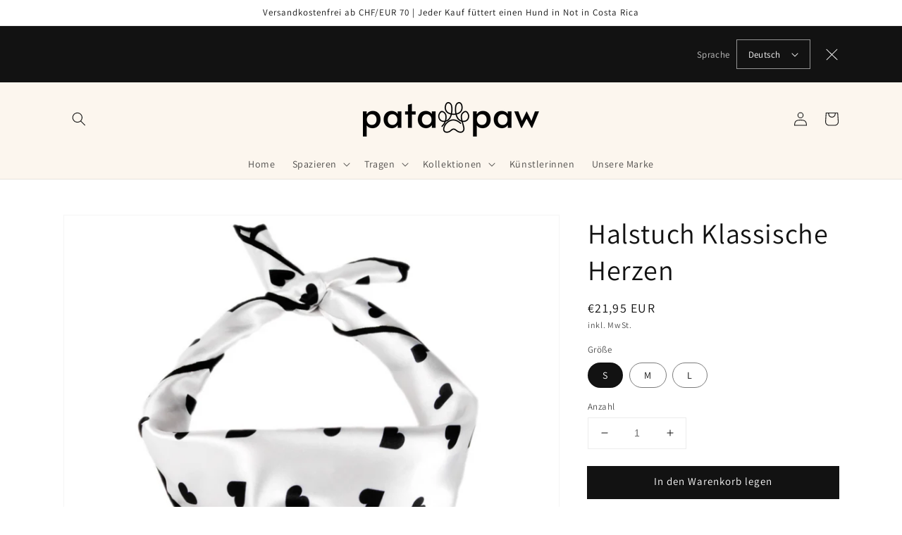

--- FILE ---
content_type: text/html; charset=utf-8
request_url: https://patapaw.shop/de-nl/products/classic-hearts-bandana
body_size: 37843
content:
<!doctype html>
<html class="no-js" lang="de">
  <head>
    <meta charset="utf-8">
    <meta http-equiv="X-UA-Compatible" content="IE=edge">
    <meta name="viewport" content="width=device-width,initial-scale=1">
    <meta name="theme-color" content="">
    <link rel="canonical" href="https://patapaw.shop/de-nl/products/classic-hearts-bandana">
    <link rel="preconnect" href="https://cdn.shopify.com" crossorigin><link rel="icon" type="image/png" href="//patapaw.shop/cdn/shop/files/Artboard_14_400x_3bdc19e4-49de-4083-b34e-39b2be05a7dd_32x32.png?v=1631199663"><link rel="preconnect" href="https://fonts.shopifycdn.com" crossorigin><title>
      Halstuch Klassische Herzen
 &ndash; pata paw</title>

    
      <meta name="description" content="Hand-painted hearts your sweetheart in a classic black and white combo. Einzelheiten Superweich und bequem Klassische quadratische Form Kleiden Sie sich passend zu Ihrem Hund! Pflegeanleitung Handwäsche mit warmem Wasser und dann geschützt vor Sonneneinwirkung in Innenräumen trocknen. Nackengröße Für Personen wählen Si">
    

    

<meta property="og:site_name" content="pata paw">
<meta property="og:url" content="https://patapaw.shop/de-nl/products/classic-hearts-bandana">
<meta property="og:title" content="Halstuch Klassische Herzen">
<meta property="og:type" content="product">
<meta property="og:description" content="Hand-painted hearts your sweetheart in a classic black and white combo. Einzelheiten Superweich und bequem Klassische quadratische Form Kleiden Sie sich passend zu Ihrem Hund! Pflegeanleitung Handwäsche mit warmem Wasser und dann geschützt vor Sonneneinwirkung in Innenräumen trocknen. Nackengröße Für Personen wählen Si"><meta property="og:image" content="http://patapaw.shop/cdn/shop/products/9_1e788a1a-c2af-4646-9fd5-7e6ef4fa11f8.png?v=1634075045">
  <meta property="og:image:secure_url" content="https://patapaw.shop/cdn/shop/products/9_1e788a1a-c2af-4646-9fd5-7e6ef4fa11f8.png?v=1634075045">
  <meta property="og:image:width" content="2048">
  <meta property="og:image:height" content="2048"><meta property="og:price:amount" content="21,95">
  <meta property="og:price:currency" content="EUR"><meta name="twitter:site" content="@pata_paw"><meta name="twitter:card" content="summary_large_image">
<meta name="twitter:title" content="Halstuch Klassische Herzen">
<meta name="twitter:description" content="Hand-painted hearts your sweetheart in a classic black and white combo. Einzelheiten Superweich und bequem Klassische quadratische Form Kleiden Sie sich passend zu Ihrem Hund! Pflegeanleitung Handwäsche mit warmem Wasser und dann geschützt vor Sonneneinwirkung in Innenräumen trocknen. Nackengröße Für Personen wählen Si">


    <script src="//patapaw.shop/cdn/shop/t/6/assets/global.js?v=14237263177399231171636474072" defer="defer"></script>
    <script>window.performance && window.performance.mark && window.performance.mark('shopify.content_for_header.start');</script><meta name="facebook-domain-verification" content="b8yof29crxxoldlnes6mkp3mtmfka0">
<meta name="google-site-verification" content="jmGLDOn0bC6qVJEmOaBkYZi3xTdFejHEHMu8QmuxX5A">
<meta id="shopify-digital-wallet" name="shopify-digital-wallet" content="/55427334337/digital_wallets/dialog">
<meta name="shopify-checkout-api-token" content="02615e31af1c52c92226d05e5e0408ee">
<meta id="in-context-paypal-metadata" data-shop-id="55427334337" data-venmo-supported="false" data-environment="production" data-locale="de_DE" data-paypal-v4="true" data-currency="EUR">
<link rel="alternate" hreflang="x-default" href="https://patapaw.shop/products/classic-hearts-bandana">
<link rel="alternate" hreflang="en" href="https://patapaw.shop/products/classic-hearts-bandana">
<link rel="alternate" hreflang="fr" href="https://patapaw.shop/fr/products/classic-hearts-bandana">
<link rel="alternate" hreflang="es" href="https://patapaw.shop/es/products/classic-hearts-bandana">
<link rel="alternate" hreflang="de" href="https://patapaw.shop/de/products/classic-hearts-bandana">
<link rel="alternate" hreflang="es-CR" href="https://patapaw.shop/es-cr/products/classic-hearts-bandana">
<link rel="alternate" hreflang="de-CR" href="https://patapaw.shop/de-cr/products/classic-hearts-bandana">
<link rel="alternate" hreflang="fr-CR" href="https://patapaw.shop/fr-cr/products/classic-hearts-bandana">
<link rel="alternate" hreflang="en-CR" href="https://patapaw.shop/en-cr/products/classic-hearts-bandana">
<link rel="alternate" hreflang="fr-FR" href="https://patapaw.shop/fr-fr/products/classic-hearts-bandana">
<link rel="alternate" hreflang="es-FR" href="https://patapaw.shop/es-fr/products/classic-hearts-bandana">
<link rel="alternate" hreflang="de-FR" href="https://patapaw.shop/de-fr/products/classic-hearts-bandana">
<link rel="alternate" hreflang="en-FR" href="https://patapaw.shop/en-fr/products/classic-hearts-bandana">
<link rel="alternate" hreflang="de-AT" href="https://patapaw.shop/de-de/products/classic-hearts-bandana">
<link rel="alternate" hreflang="es-AT" href="https://patapaw.shop/es-de/products/classic-hearts-bandana">
<link rel="alternate" hreflang="fr-AT" href="https://patapaw.shop/fr-de/products/classic-hearts-bandana">
<link rel="alternate" hreflang="en-AT" href="https://patapaw.shop/en-de/products/classic-hearts-bandana">
<link rel="alternate" hreflang="en-GB" href="https://patapaw.shop/en-gb/products/classic-hearts-bandana">
<link rel="alternate" hreflang="es-GB" href="https://patapaw.shop/es-gb/products/classic-hearts-bandana">
<link rel="alternate" hreflang="de-GB" href="https://patapaw.shop/de-gb/products/classic-hearts-bandana">
<link rel="alternate" hreflang="fr-GB" href="https://patapaw.shop/fr-gb/products/classic-hearts-bandana">
<link rel="alternate" hreflang="en-IT" href="https://patapaw.shop/en-it/products/classic-hearts-bandana">
<link rel="alternate" hreflang="es-IT" href="https://patapaw.shop/es-it/products/classic-hearts-bandana">
<link rel="alternate" hreflang="de-IT" href="https://patapaw.shop/de-it/products/classic-hearts-bandana">
<link rel="alternate" hreflang="fr-IT" href="https://patapaw.shop/fr-it/products/classic-hearts-bandana">
<link rel="alternate" hreflang="en-NL" href="https://patapaw.shop/en-nl/products/classic-hearts-bandana">
<link rel="alternate" hreflang="es-NL" href="https://patapaw.shop/es-nl/products/classic-hearts-bandana">
<link rel="alternate" hreflang="de-NL" href="https://patapaw.shop/de-nl/products/classic-hearts-bandana">
<link rel="alternate" hreflang="fr-NL" href="https://patapaw.shop/fr-nl/products/classic-hearts-bandana">
<link rel="alternate" hreflang="es-ES" href="https://patapaw.shop/es-es/products/classic-hearts-bandana">
<link rel="alternate" hreflang="en-ES" href="https://patapaw.shop/en-es/products/classic-hearts-bandana">
<link rel="alternate" hreflang="fr-ES" href="https://patapaw.shop/fr-es/products/classic-hearts-bandana">
<link rel="alternate" hreflang="de-ES" href="https://patapaw.shop/de-es/products/classic-hearts-bandana">
<link rel="alternate" hreflang="en-IE" href="https://patapaw.shop/en-ie/products/classic-hearts-bandana">
<link rel="alternate" hreflang="en-BE" href="https://patapaw.shop/en-be/products/classic-hearts-bandana">
<link rel="alternate" hreflang="en-AE" href="https://patapaw.shop/en-ae/products/classic-hearts-bandana">
<link rel="alternate" hreflang="en-DK" href="https://patapaw.shop/en-dk/products/classic-hearts-bandana">
<link rel="alternate" hreflang="en-FI" href="https://patapaw.shop/en-fi/products/classic-hearts-bandana">
<link rel="alternate" hreflang="en-GR" href="https://patapaw.shop/en-gr/products/classic-hearts-bandana">
<link rel="alternate" hreflang="en-LU" href="https://patapaw.shop/en-lu/products/classic-hearts-bandana">
<link rel="alternate" hreflang="en-PT" href="https://patapaw.shop/en-pt/products/classic-hearts-bandana">
<link rel="alternate" hreflang="en-NO" href="https://patapaw.shop/en-no/products/classic-hearts-bandana">
<link rel="alternate" type="application/json+oembed" href="https://patapaw.shop/de-nl/products/classic-hearts-bandana.oembed">
<script async="async" src="/checkouts/internal/preloads.js?locale=de-NL"></script>
<link rel="preconnect" href="https://shop.app" crossorigin="anonymous">
<script async="async" src="https://shop.app/checkouts/internal/preloads.js?locale=de-NL&shop_id=55427334337" crossorigin="anonymous"></script>
<script id="apple-pay-shop-capabilities" type="application/json">{"shopId":55427334337,"countryCode":"CH","currencyCode":"EUR","merchantCapabilities":["supports3DS"],"merchantId":"gid:\/\/shopify\/Shop\/55427334337","merchantName":"pata paw","requiredBillingContactFields":["postalAddress","email"],"requiredShippingContactFields":["postalAddress","email"],"shippingType":"shipping","supportedNetworks":["visa","masterCard","amex"],"total":{"type":"pending","label":"pata paw","amount":"1.00"},"shopifyPaymentsEnabled":true,"supportsSubscriptions":true}</script>
<script id="shopify-features" type="application/json">{"accessToken":"02615e31af1c52c92226d05e5e0408ee","betas":["rich-media-storefront-analytics"],"domain":"patapaw.shop","predictiveSearch":true,"shopId":55427334337,"locale":"de"}</script>
<script>var Shopify = Shopify || {};
Shopify.shop = "norb-paw.myshopify.com";
Shopify.locale = "de";
Shopify.currency = {"active":"EUR","rate":"1.1132994"};
Shopify.country = "NL";
Shopify.theme = {"name":"Dawn","id":127814467777,"schema_name":"Dawn","schema_version":"2.3.0","theme_store_id":887,"role":"main"};
Shopify.theme.handle = "null";
Shopify.theme.style = {"id":null,"handle":null};
Shopify.cdnHost = "patapaw.shop/cdn";
Shopify.routes = Shopify.routes || {};
Shopify.routes.root = "/de-nl/";</script>
<script type="module">!function(o){(o.Shopify=o.Shopify||{}).modules=!0}(window);</script>
<script>!function(o){function n(){var o=[];function n(){o.push(Array.prototype.slice.apply(arguments))}return n.q=o,n}var t=o.Shopify=o.Shopify||{};t.loadFeatures=n(),t.autoloadFeatures=n()}(window);</script>
<script>
  window.ShopifyPay = window.ShopifyPay || {};
  window.ShopifyPay.apiHost = "shop.app\/pay";
  window.ShopifyPay.redirectState = null;
</script>
<script id="shop-js-analytics" type="application/json">{"pageType":"product"}</script>
<script defer="defer" async type="module" src="//patapaw.shop/cdn/shopifycloud/shop-js/modules/v2/client.init-shop-cart-sync_BH0MO3MH.de.esm.js"></script>
<script defer="defer" async type="module" src="//patapaw.shop/cdn/shopifycloud/shop-js/modules/v2/chunk.common_BErAfWaM.esm.js"></script>
<script defer="defer" async type="module" src="//patapaw.shop/cdn/shopifycloud/shop-js/modules/v2/chunk.modal_DqzNaksh.esm.js"></script>
<script type="module">
  await import("//patapaw.shop/cdn/shopifycloud/shop-js/modules/v2/client.init-shop-cart-sync_BH0MO3MH.de.esm.js");
await import("//patapaw.shop/cdn/shopifycloud/shop-js/modules/v2/chunk.common_BErAfWaM.esm.js");
await import("//patapaw.shop/cdn/shopifycloud/shop-js/modules/v2/chunk.modal_DqzNaksh.esm.js");

  window.Shopify.SignInWithShop?.initShopCartSync?.({"fedCMEnabled":true,"windoidEnabled":true});

</script>
<script>
  window.Shopify = window.Shopify || {};
  if (!window.Shopify.featureAssets) window.Shopify.featureAssets = {};
  window.Shopify.featureAssets['shop-js'] = {"shop-cart-sync":["modules/v2/client.shop-cart-sync__0cGp0nR.de.esm.js","modules/v2/chunk.common_BErAfWaM.esm.js","modules/v2/chunk.modal_DqzNaksh.esm.js"],"init-fed-cm":["modules/v2/client.init-fed-cm_CM6VDTst.de.esm.js","modules/v2/chunk.common_BErAfWaM.esm.js","modules/v2/chunk.modal_DqzNaksh.esm.js"],"init-shop-email-lookup-coordinator":["modules/v2/client.init-shop-email-lookup-coordinator_CBMbWck_.de.esm.js","modules/v2/chunk.common_BErAfWaM.esm.js","modules/v2/chunk.modal_DqzNaksh.esm.js"],"init-windoid":["modules/v2/client.init-windoid_BLu1c52k.de.esm.js","modules/v2/chunk.common_BErAfWaM.esm.js","modules/v2/chunk.modal_DqzNaksh.esm.js"],"shop-button":["modules/v2/client.shop-button_CA8sgLdC.de.esm.js","modules/v2/chunk.common_BErAfWaM.esm.js","modules/v2/chunk.modal_DqzNaksh.esm.js"],"shop-cash-offers":["modules/v2/client.shop-cash-offers_CtGlpQVP.de.esm.js","modules/v2/chunk.common_BErAfWaM.esm.js","modules/v2/chunk.modal_DqzNaksh.esm.js"],"shop-toast-manager":["modules/v2/client.shop-toast-manager_uf2EYvu_.de.esm.js","modules/v2/chunk.common_BErAfWaM.esm.js","modules/v2/chunk.modal_DqzNaksh.esm.js"],"init-shop-cart-sync":["modules/v2/client.init-shop-cart-sync_BH0MO3MH.de.esm.js","modules/v2/chunk.common_BErAfWaM.esm.js","modules/v2/chunk.modal_DqzNaksh.esm.js"],"init-customer-accounts-sign-up":["modules/v2/client.init-customer-accounts-sign-up_GYoAbbBa.de.esm.js","modules/v2/client.shop-login-button_BwiwRr-G.de.esm.js","modules/v2/chunk.common_BErAfWaM.esm.js","modules/v2/chunk.modal_DqzNaksh.esm.js"],"pay-button":["modules/v2/client.pay-button_Fn8OU5F0.de.esm.js","modules/v2/chunk.common_BErAfWaM.esm.js","modules/v2/chunk.modal_DqzNaksh.esm.js"],"init-customer-accounts":["modules/v2/client.init-customer-accounts_hH0NE_bx.de.esm.js","modules/v2/client.shop-login-button_BwiwRr-G.de.esm.js","modules/v2/chunk.common_BErAfWaM.esm.js","modules/v2/chunk.modal_DqzNaksh.esm.js"],"avatar":["modules/v2/client.avatar_BTnouDA3.de.esm.js"],"init-shop-for-new-customer-accounts":["modules/v2/client.init-shop-for-new-customer-accounts_iGaU0q4U.de.esm.js","modules/v2/client.shop-login-button_BwiwRr-G.de.esm.js","modules/v2/chunk.common_BErAfWaM.esm.js","modules/v2/chunk.modal_DqzNaksh.esm.js"],"shop-follow-button":["modules/v2/client.shop-follow-button_DfZt4rU7.de.esm.js","modules/v2/chunk.common_BErAfWaM.esm.js","modules/v2/chunk.modal_DqzNaksh.esm.js"],"checkout-modal":["modules/v2/client.checkout-modal_BkbVv7me.de.esm.js","modules/v2/chunk.common_BErAfWaM.esm.js","modules/v2/chunk.modal_DqzNaksh.esm.js"],"shop-login-button":["modules/v2/client.shop-login-button_BwiwRr-G.de.esm.js","modules/v2/chunk.common_BErAfWaM.esm.js","modules/v2/chunk.modal_DqzNaksh.esm.js"],"lead-capture":["modules/v2/client.lead-capture_uTCHmOe0.de.esm.js","modules/v2/chunk.common_BErAfWaM.esm.js","modules/v2/chunk.modal_DqzNaksh.esm.js"],"shop-login":["modules/v2/client.shop-login_DZ2U4X68.de.esm.js","modules/v2/chunk.common_BErAfWaM.esm.js","modules/v2/chunk.modal_DqzNaksh.esm.js"],"payment-terms":["modules/v2/client.payment-terms_ARjsA2tN.de.esm.js","modules/v2/chunk.common_BErAfWaM.esm.js","modules/v2/chunk.modal_DqzNaksh.esm.js"]};
</script>
<script id="__st">var __st={"a":55427334337,"offset":3600,"reqid":"aa5165e7-9e2e-449b-946f-95af1fe542e5-1769910997","pageurl":"patapaw.shop\/de-nl\/products\/classic-hearts-bandana","u":"7330153a3068","p":"product","rtyp":"product","rid":6795730190529};</script>
<script>window.ShopifyPaypalV4VisibilityTracking = true;</script>
<script id="captcha-bootstrap">!function(){'use strict';const t='contact',e='account',n='new_comment',o=[[t,t],['blogs',n],['comments',n],[t,'customer']],c=[[e,'customer_login'],[e,'guest_login'],[e,'recover_customer_password'],[e,'create_customer']],r=t=>t.map((([t,e])=>`form[action*='/${t}']:not([data-nocaptcha='true']) input[name='form_type'][value='${e}']`)).join(','),a=t=>()=>t?[...document.querySelectorAll(t)].map((t=>t.form)):[];function s(){const t=[...o],e=r(t);return a(e)}const i='password',u='form_key',d=['recaptcha-v3-token','g-recaptcha-response','h-captcha-response',i],f=()=>{try{return window.sessionStorage}catch{return}},m='__shopify_v',_=t=>t.elements[u];function p(t,e,n=!1){try{const o=window.sessionStorage,c=JSON.parse(o.getItem(e)),{data:r}=function(t){const{data:e,action:n}=t;return t[m]||n?{data:e,action:n}:{data:t,action:n}}(c);for(const[e,n]of Object.entries(r))t.elements[e]&&(t.elements[e].value=n);n&&o.removeItem(e)}catch(o){console.error('form repopulation failed',{error:o})}}const l='form_type',E='cptcha';function T(t){t.dataset[E]=!0}const w=window,h=w.document,L='Shopify',v='ce_forms',y='captcha';let A=!1;((t,e)=>{const n=(g='f06e6c50-85a8-45c8-87d0-21a2b65856fe',I='https://cdn.shopify.com/shopifycloud/storefront-forms-hcaptcha/ce_storefront_forms_captcha_hcaptcha.v1.5.2.iife.js',D={infoText:'Durch hCaptcha geschützt',privacyText:'Datenschutz',termsText:'Allgemeine Geschäftsbedingungen'},(t,e,n)=>{const o=w[L][v],c=o.bindForm;if(c)return c(t,g,e,D).then(n);var r;o.q.push([[t,g,e,D],n]),r=I,A||(h.body.append(Object.assign(h.createElement('script'),{id:'captcha-provider',async:!0,src:r})),A=!0)});var g,I,D;w[L]=w[L]||{},w[L][v]=w[L][v]||{},w[L][v].q=[],w[L][y]=w[L][y]||{},w[L][y].protect=function(t,e){n(t,void 0,e),T(t)},Object.freeze(w[L][y]),function(t,e,n,w,h,L){const[v,y,A,g]=function(t,e,n){const i=e?o:[],u=t?c:[],d=[...i,...u],f=r(d),m=r(i),_=r(d.filter((([t,e])=>n.includes(e))));return[a(f),a(m),a(_),s()]}(w,h,L),I=t=>{const e=t.target;return e instanceof HTMLFormElement?e:e&&e.form},D=t=>v().includes(t);t.addEventListener('submit',(t=>{const e=I(t);if(!e)return;const n=D(e)&&!e.dataset.hcaptchaBound&&!e.dataset.recaptchaBound,o=_(e),c=g().includes(e)&&(!o||!o.value);(n||c)&&t.preventDefault(),c&&!n&&(function(t){try{if(!f())return;!function(t){const e=f();if(!e)return;const n=_(t);if(!n)return;const o=n.value;o&&e.removeItem(o)}(t);const e=Array.from(Array(32),(()=>Math.random().toString(36)[2])).join('');!function(t,e){_(t)||t.append(Object.assign(document.createElement('input'),{type:'hidden',name:u})),t.elements[u].value=e}(t,e),function(t,e){const n=f();if(!n)return;const o=[...t.querySelectorAll(`input[type='${i}']`)].map((({name:t})=>t)),c=[...d,...o],r={};for(const[a,s]of new FormData(t).entries())c.includes(a)||(r[a]=s);n.setItem(e,JSON.stringify({[m]:1,action:t.action,data:r}))}(t,e)}catch(e){console.error('failed to persist form',e)}}(e),e.submit())}));const S=(t,e)=>{t&&!t.dataset[E]&&(n(t,e.some((e=>e===t))),T(t))};for(const o of['focusin','change'])t.addEventListener(o,(t=>{const e=I(t);D(e)&&S(e,y())}));const B=e.get('form_key'),M=e.get(l),P=B&&M;t.addEventListener('DOMContentLoaded',(()=>{const t=y();if(P)for(const e of t)e.elements[l].value===M&&p(e,B);[...new Set([...A(),...v().filter((t=>'true'===t.dataset.shopifyCaptcha))])].forEach((e=>S(e,t)))}))}(h,new URLSearchParams(w.location.search),n,t,e,['guest_login'])})(!0,!0)}();</script>
<script integrity="sha256-4kQ18oKyAcykRKYeNunJcIwy7WH5gtpwJnB7kiuLZ1E=" data-source-attribution="shopify.loadfeatures" defer="defer" src="//patapaw.shop/cdn/shopifycloud/storefront/assets/storefront/load_feature-a0a9edcb.js" crossorigin="anonymous"></script>
<script crossorigin="anonymous" defer="defer" src="//patapaw.shop/cdn/shopifycloud/storefront/assets/shopify_pay/storefront-65b4c6d7.js?v=20250812"></script>
<script data-source-attribution="shopify.dynamic_checkout.dynamic.init">var Shopify=Shopify||{};Shopify.PaymentButton=Shopify.PaymentButton||{isStorefrontPortableWallets:!0,init:function(){window.Shopify.PaymentButton.init=function(){};var t=document.createElement("script");t.src="https://patapaw.shop/cdn/shopifycloud/portable-wallets/latest/portable-wallets.de.js",t.type="module",document.head.appendChild(t)}};
</script>
<script data-source-attribution="shopify.dynamic_checkout.buyer_consent">
  function portableWalletsHideBuyerConsent(e){var t=document.getElementById("shopify-buyer-consent"),n=document.getElementById("shopify-subscription-policy-button");t&&n&&(t.classList.add("hidden"),t.setAttribute("aria-hidden","true"),n.removeEventListener("click",e))}function portableWalletsShowBuyerConsent(e){var t=document.getElementById("shopify-buyer-consent"),n=document.getElementById("shopify-subscription-policy-button");t&&n&&(t.classList.remove("hidden"),t.removeAttribute("aria-hidden"),n.addEventListener("click",e))}window.Shopify?.PaymentButton&&(window.Shopify.PaymentButton.hideBuyerConsent=portableWalletsHideBuyerConsent,window.Shopify.PaymentButton.showBuyerConsent=portableWalletsShowBuyerConsent);
</script>
<script data-source-attribution="shopify.dynamic_checkout.cart.bootstrap">document.addEventListener("DOMContentLoaded",(function(){function t(){return document.querySelector("shopify-accelerated-checkout-cart, shopify-accelerated-checkout")}if(t())Shopify.PaymentButton.init();else{new MutationObserver((function(e,n){t()&&(Shopify.PaymentButton.init(),n.disconnect())})).observe(document.body,{childList:!0,subtree:!0})}}));
</script>
<link id="shopify-accelerated-checkout-styles" rel="stylesheet" media="screen" href="https://patapaw.shop/cdn/shopifycloud/portable-wallets/latest/accelerated-checkout-backwards-compat.css" crossorigin="anonymous">
<style id="shopify-accelerated-checkout-cart">
        #shopify-buyer-consent {
  margin-top: 1em;
  display: inline-block;
  width: 100%;
}

#shopify-buyer-consent.hidden {
  display: none;
}

#shopify-subscription-policy-button {
  background: none;
  border: none;
  padding: 0;
  text-decoration: underline;
  font-size: inherit;
  cursor: pointer;
}

#shopify-subscription-policy-button::before {
  box-shadow: none;
}

      </style>
<script id="sections-script" data-sections="main-product,product-recommendations,header,footer" defer="defer" src="//patapaw.shop/cdn/shop/t/6/compiled_assets/scripts.js?v=1051"></script>
<script>window.performance && window.performance.mark && window.performance.mark('shopify.content_for_header.end');</script>


    <style data-shopify>
      @font-face {
  font-family: Assistant;
  font-weight: 400;
  font-style: normal;
  font-display: swap;
  src: url("//patapaw.shop/cdn/fonts/assistant/assistant_n4.9120912a469cad1cc292572851508ca49d12e768.woff2") format("woff2"),
       url("//patapaw.shop/cdn/fonts/assistant/assistant_n4.6e9875ce64e0fefcd3f4446b7ec9036b3ddd2985.woff") format("woff");
}

      @font-face {
  font-family: Assistant;
  font-weight: 700;
  font-style: normal;
  font-display: swap;
  src: url("//patapaw.shop/cdn/fonts/assistant/assistant_n7.bf44452348ec8b8efa3aa3068825305886b1c83c.woff2") format("woff2"),
       url("//patapaw.shop/cdn/fonts/assistant/assistant_n7.0c887fee83f6b3bda822f1150b912c72da0f7b64.woff") format("woff");
}

      
      
      @font-face {
  font-family: Assistant;
  font-weight: 400;
  font-style: normal;
  font-display: swap;
  src: url("//patapaw.shop/cdn/fonts/assistant/assistant_n4.9120912a469cad1cc292572851508ca49d12e768.woff2") format("woff2"),
       url("//patapaw.shop/cdn/fonts/assistant/assistant_n4.6e9875ce64e0fefcd3f4446b7ec9036b3ddd2985.woff") format("woff");
}


      :root {
        --font-body-family: Assistant, sans-serif;
        --font-body-style: normal;
        --font-body-weight: 400;

        --font-heading-family: Assistant, sans-serif;
        --font-heading-style: normal;
        --font-heading-weight: 400;

        --font-body-scale: 1.0;
        --font-heading-scale: 1.0;

        --color-base-text: 18, 18, 18;
        --color-base-background-1: 255, 255, 255;
        --color-base-background-2: 252, 246, 238;
        --color-base-solid-button-labels: 255, 255, 255;
        --color-base-outline-button-labels: 18, 18, 18;
        --color-base-accent-1: 18, 18, 18;
        --color-base-accent-2: 51, 79, 180;
        --payment-terms-background-color: #ffffff;

        --gradient-base-background-1: #ffffff;
        --gradient-base-background-2: #fcf6ee;
        --gradient-base-accent-1: #121212;
        --gradient-base-accent-2: #334FB4;

        --page-width: 120rem;
        --page-width-margin: 0rem;
      }

      *,
      *::before,
      *::after {
        box-sizing: inherit;
      }

      html {
        box-sizing: border-box;
        font-size: calc(var(--font-body-scale) * 62.5%);
        height: 100%;
      }

      body {
        display: grid;
        grid-template-rows: auto auto 1fr auto;
        grid-template-columns: 100%;
        min-height: 100%;
        margin: 0;
        font-size: 1.5rem;
        letter-spacing: 0.06rem;
        line-height: calc(1 + 0.8 / var(--font-body-scale));
        font-family: var(--font-body-family);
        font-style: var(--font-body-style);
        font-weight: var(--font-body-weight);
      }

      @media screen and (min-width: 750px) {
        body {
          font-size: 1.6rem;
        }
      }
    </style>

    <link href="//patapaw.shop/cdn/shop/t/6/assets/base.css?v=182897356182110133871636474086" rel="stylesheet" type="text/css" media="all" />
<link rel="preload" as="font" href="//patapaw.shop/cdn/fonts/assistant/assistant_n4.9120912a469cad1cc292572851508ca49d12e768.woff2" type="font/woff2" crossorigin><link rel="preload" as="font" href="//patapaw.shop/cdn/fonts/assistant/assistant_n4.9120912a469cad1cc292572851508ca49d12e768.woff2" type="font/woff2" crossorigin><link rel="stylesheet" href="//patapaw.shop/cdn/shop/t/6/assets/component-predictive-search.css?v=10425135875555615991636474069" media="print" onload="this.media='all'"><script>document.documentElement.className = document.documentElement.className.replace('no-js', 'js');</script>

  <!-- "snippets/judgeme_core.liquid" was not rendered, the associated app was uninstalled -->
<!-- BEGIN app block: shopify://apps/instafeed/blocks/head-block/c447db20-095d-4a10-9725-b5977662c9d5 --><link rel="preconnect" href="https://cdn.nfcube.com/">
<link rel="preconnect" href="https://scontent.cdninstagram.com/">


  <script>
    document.addEventListener('DOMContentLoaded', function () {
      let instafeedScript = document.createElement('script');

      
        instafeedScript.src = 'https://cdn.nfcube.com/instafeed-be99d9876a63225b063e169cfb7e31f7.js';
      

      document.body.appendChild(instafeedScript);
    });
  </script>





<!-- END app block --><link href="https://monorail-edge.shopifysvc.com" rel="dns-prefetch">
<script>(function(){if ("sendBeacon" in navigator && "performance" in window) {try {var session_token_from_headers = performance.getEntriesByType('navigation')[0].serverTiming.find(x => x.name == '_s').description;} catch {var session_token_from_headers = undefined;}var session_cookie_matches = document.cookie.match(/_shopify_s=([^;]*)/);var session_token_from_cookie = session_cookie_matches && session_cookie_matches.length === 2 ? session_cookie_matches[1] : "";var session_token = session_token_from_headers || session_token_from_cookie || "";function handle_abandonment_event(e) {var entries = performance.getEntries().filter(function(entry) {return /monorail-edge.shopifysvc.com/.test(entry.name);});if (!window.abandonment_tracked && entries.length === 0) {window.abandonment_tracked = true;var currentMs = Date.now();var navigation_start = performance.timing.navigationStart;var payload = {shop_id: 55427334337,url: window.location.href,navigation_start,duration: currentMs - navigation_start,session_token,page_type: "product"};window.navigator.sendBeacon("https://monorail-edge.shopifysvc.com/v1/produce", JSON.stringify({schema_id: "online_store_buyer_site_abandonment/1.1",payload: payload,metadata: {event_created_at_ms: currentMs,event_sent_at_ms: currentMs}}));}}window.addEventListener('pagehide', handle_abandonment_event);}}());</script>
<script id="web-pixels-manager-setup">(function e(e,d,r,n,o){if(void 0===o&&(o={}),!Boolean(null===(a=null===(i=window.Shopify)||void 0===i?void 0:i.analytics)||void 0===a?void 0:a.replayQueue)){var i,a;window.Shopify=window.Shopify||{};var t=window.Shopify;t.analytics=t.analytics||{};var s=t.analytics;s.replayQueue=[],s.publish=function(e,d,r){return s.replayQueue.push([e,d,r]),!0};try{self.performance.mark("wpm:start")}catch(e){}var l=function(){var e={modern:/Edge?\/(1{2}[4-9]|1[2-9]\d|[2-9]\d{2}|\d{4,})\.\d+(\.\d+|)|Firefox\/(1{2}[4-9]|1[2-9]\d|[2-9]\d{2}|\d{4,})\.\d+(\.\d+|)|Chrom(ium|e)\/(9{2}|\d{3,})\.\d+(\.\d+|)|(Maci|X1{2}).+ Version\/(15\.\d+|(1[6-9]|[2-9]\d|\d{3,})\.\d+)([,.]\d+|)( \(\w+\)|)( Mobile\/\w+|) Safari\/|Chrome.+OPR\/(9{2}|\d{3,})\.\d+\.\d+|(CPU[ +]OS|iPhone[ +]OS|CPU[ +]iPhone|CPU IPhone OS|CPU iPad OS)[ +]+(15[._]\d+|(1[6-9]|[2-9]\d|\d{3,})[._]\d+)([._]\d+|)|Android:?[ /-](13[3-9]|1[4-9]\d|[2-9]\d{2}|\d{4,})(\.\d+|)(\.\d+|)|Android.+Firefox\/(13[5-9]|1[4-9]\d|[2-9]\d{2}|\d{4,})\.\d+(\.\d+|)|Android.+Chrom(ium|e)\/(13[3-9]|1[4-9]\d|[2-9]\d{2}|\d{4,})\.\d+(\.\d+|)|SamsungBrowser\/([2-9]\d|\d{3,})\.\d+/,legacy:/Edge?\/(1[6-9]|[2-9]\d|\d{3,})\.\d+(\.\d+|)|Firefox\/(5[4-9]|[6-9]\d|\d{3,})\.\d+(\.\d+|)|Chrom(ium|e)\/(5[1-9]|[6-9]\d|\d{3,})\.\d+(\.\d+|)([\d.]+$|.*Safari\/(?![\d.]+ Edge\/[\d.]+$))|(Maci|X1{2}).+ Version\/(10\.\d+|(1[1-9]|[2-9]\d|\d{3,})\.\d+)([,.]\d+|)( \(\w+\)|)( Mobile\/\w+|) Safari\/|Chrome.+OPR\/(3[89]|[4-9]\d|\d{3,})\.\d+\.\d+|(CPU[ +]OS|iPhone[ +]OS|CPU[ +]iPhone|CPU IPhone OS|CPU iPad OS)[ +]+(10[._]\d+|(1[1-9]|[2-9]\d|\d{3,})[._]\d+)([._]\d+|)|Android:?[ /-](13[3-9]|1[4-9]\d|[2-9]\d{2}|\d{4,})(\.\d+|)(\.\d+|)|Mobile Safari.+OPR\/([89]\d|\d{3,})\.\d+\.\d+|Android.+Firefox\/(13[5-9]|1[4-9]\d|[2-9]\d{2}|\d{4,})\.\d+(\.\d+|)|Android.+Chrom(ium|e)\/(13[3-9]|1[4-9]\d|[2-9]\d{2}|\d{4,})\.\d+(\.\d+|)|Android.+(UC? ?Browser|UCWEB|U3)[ /]?(15\.([5-9]|\d{2,})|(1[6-9]|[2-9]\d|\d{3,})\.\d+)\.\d+|SamsungBrowser\/(5\.\d+|([6-9]|\d{2,})\.\d+)|Android.+MQ{2}Browser\/(14(\.(9|\d{2,})|)|(1[5-9]|[2-9]\d|\d{3,})(\.\d+|))(\.\d+|)|K[Aa][Ii]OS\/(3\.\d+|([4-9]|\d{2,})\.\d+)(\.\d+|)/},d=e.modern,r=e.legacy,n=navigator.userAgent;return n.match(d)?"modern":n.match(r)?"legacy":"unknown"}(),u="modern"===l?"modern":"legacy",c=(null!=n?n:{modern:"",legacy:""})[u],f=function(e){return[e.baseUrl,"/wpm","/b",e.hashVersion,"modern"===e.buildTarget?"m":"l",".js"].join("")}({baseUrl:d,hashVersion:r,buildTarget:u}),m=function(e){var d=e.version,r=e.bundleTarget,n=e.surface,o=e.pageUrl,i=e.monorailEndpoint;return{emit:function(e){var a=e.status,t=e.errorMsg,s=(new Date).getTime(),l=JSON.stringify({metadata:{event_sent_at_ms:s},events:[{schema_id:"web_pixels_manager_load/3.1",payload:{version:d,bundle_target:r,page_url:o,status:a,surface:n,error_msg:t},metadata:{event_created_at_ms:s}}]});if(!i)return console&&console.warn&&console.warn("[Web Pixels Manager] No Monorail endpoint provided, skipping logging."),!1;try{return self.navigator.sendBeacon.bind(self.navigator)(i,l)}catch(e){}var u=new XMLHttpRequest;try{return u.open("POST",i,!0),u.setRequestHeader("Content-Type","text/plain"),u.send(l),!0}catch(e){return console&&console.warn&&console.warn("[Web Pixels Manager] Got an unhandled error while logging to Monorail."),!1}}}}({version:r,bundleTarget:l,surface:e.surface,pageUrl:self.location.href,monorailEndpoint:e.monorailEndpoint});try{o.browserTarget=l,function(e){var d=e.src,r=e.async,n=void 0===r||r,o=e.onload,i=e.onerror,a=e.sri,t=e.scriptDataAttributes,s=void 0===t?{}:t,l=document.createElement("script"),u=document.querySelector("head"),c=document.querySelector("body");if(l.async=n,l.src=d,a&&(l.integrity=a,l.crossOrigin="anonymous"),s)for(var f in s)if(Object.prototype.hasOwnProperty.call(s,f))try{l.dataset[f]=s[f]}catch(e){}if(o&&l.addEventListener("load",o),i&&l.addEventListener("error",i),u)u.appendChild(l);else{if(!c)throw new Error("Did not find a head or body element to append the script");c.appendChild(l)}}({src:f,async:!0,onload:function(){if(!function(){var e,d;return Boolean(null===(d=null===(e=window.Shopify)||void 0===e?void 0:e.analytics)||void 0===d?void 0:d.initialized)}()){var d=window.webPixelsManager.init(e)||void 0;if(d){var r=window.Shopify.analytics;r.replayQueue.forEach((function(e){var r=e[0],n=e[1],o=e[2];d.publishCustomEvent(r,n,o)})),r.replayQueue=[],r.publish=d.publishCustomEvent,r.visitor=d.visitor,r.initialized=!0}}},onerror:function(){return m.emit({status:"failed",errorMsg:"".concat(f," has failed to load")})},sri:function(e){var d=/^sha384-[A-Za-z0-9+/=]+$/;return"string"==typeof e&&d.test(e)}(c)?c:"",scriptDataAttributes:o}),m.emit({status:"loading"})}catch(e){m.emit({status:"failed",errorMsg:(null==e?void 0:e.message)||"Unknown error"})}}})({shopId: 55427334337,storefrontBaseUrl: "https://patapaw.shop",extensionsBaseUrl: "https://extensions.shopifycdn.com/cdn/shopifycloud/web-pixels-manager",monorailEndpoint: "https://monorail-edge.shopifysvc.com/unstable/produce_batch",surface: "storefront-renderer",enabledBetaFlags: ["2dca8a86"],webPixelsConfigList: [{"id":"627441857","configuration":"{\"config\":\"{\\\"pixel_id\\\":\\\"AW-0\\\",\\\"target_country\\\":\\\"CH\\\",\\\"gtag_events\\\":[{\\\"type\\\":\\\"page_view\\\",\\\"action_label\\\":\\\"AW-10791607109\\\/UH5JCP6QufwCEMW265ko\\\"},{\\\"type\\\":\\\"purchase\\\",\\\"action_label\\\":\\\"AW-10791607109\\\/psYuCIGRufwCEMW265ko\\\"},{\\\"type\\\":\\\"view_item\\\",\\\"action_label\\\":\\\"AW-10791607109\\\/M3YsCISRufwCEMW265ko\\\"},{\\\"type\\\":\\\"add_to_cart\\\",\\\"action_label\\\":\\\"AW-10791607109\\\/3DJhCIeRufwCEMW265ko\\\"},{\\\"type\\\":\\\"begin_checkout\\\",\\\"action_label\\\":\\\"AW-10791607109\\\/hMrQCIqRufwCEMW265ko\\\"},{\\\"type\\\":\\\"search\\\",\\\"action_label\\\":\\\"AW-10791607109\\\/m7p4CI2RufwCEMW265ko\\\"},{\\\"type\\\":\\\"add_payment_info\\\",\\\"action_label\\\":\\\"AW-10791607109\\\/CBu8CIiSufwCEMW265ko\\\"}],\\\"enable_monitoring_mode\\\":false}\"}","eventPayloadVersion":"v1","runtimeContext":"OPEN","scriptVersion":"b2a88bafab3e21179ed38636efcd8a93","type":"APP","apiClientId":1780363,"privacyPurposes":[],"dataSharingAdjustments":{"protectedCustomerApprovalScopes":["read_customer_address","read_customer_email","read_customer_name","read_customer_personal_data","read_customer_phone"]}},{"id":"185467073","configuration":"{\"pixel_id\":\"1725873424278090\",\"pixel_type\":\"facebook_pixel\",\"metaapp_system_user_token\":\"-\"}","eventPayloadVersion":"v1","runtimeContext":"OPEN","scriptVersion":"ca16bc87fe92b6042fbaa3acc2fbdaa6","type":"APP","apiClientId":2329312,"privacyPurposes":["ANALYTICS","MARKETING","SALE_OF_DATA"],"dataSharingAdjustments":{"protectedCustomerApprovalScopes":["read_customer_address","read_customer_email","read_customer_name","read_customer_personal_data","read_customer_phone"]}},{"id":"shopify-app-pixel","configuration":"{}","eventPayloadVersion":"v1","runtimeContext":"STRICT","scriptVersion":"0450","apiClientId":"shopify-pixel","type":"APP","privacyPurposes":["ANALYTICS","MARKETING"]},{"id":"shopify-custom-pixel","eventPayloadVersion":"v1","runtimeContext":"LAX","scriptVersion":"0450","apiClientId":"shopify-pixel","type":"CUSTOM","privacyPurposes":["ANALYTICS","MARKETING"]}],isMerchantRequest: false,initData: {"shop":{"name":"pata paw","paymentSettings":{"currencyCode":"CHF"},"myshopifyDomain":"norb-paw.myshopify.com","countryCode":"CH","storefrontUrl":"https:\/\/patapaw.shop\/de-nl"},"customer":null,"cart":null,"checkout":null,"productVariants":[{"price":{"amount":21.95,"currencyCode":"EUR"},"product":{"title":"Halstuch Klassische Herzen","vendor":"pata paw","id":"6795730190529","untranslatedTitle":"Halstuch Klassische Herzen","url":"\/de-nl\/products\/classic-hearts-bandana","type":"bandanas"},"id":"40228283318465","image":{"src":"\/\/patapaw.shop\/cdn\/shop\/products\/9_1e788a1a-c2af-4646-9fd5-7e6ef4fa11f8.png?v=1634075045"},"sku":null,"title":"S","untranslatedTitle":"S"},{"price":{"amount":21.95,"currencyCode":"EUR"},"product":{"title":"Halstuch Klassische Herzen","vendor":"pata paw","id":"6795730190529","untranslatedTitle":"Halstuch Klassische Herzen","url":"\/de-nl\/products\/classic-hearts-bandana","type":"bandanas"},"id":"40228283351233","image":{"src":"\/\/patapaw.shop\/cdn\/shop\/products\/9_1e788a1a-c2af-4646-9fd5-7e6ef4fa11f8.png?v=1634075045"},"sku":null,"title":"M","untranslatedTitle":"M"},{"price":{"amount":21.95,"currencyCode":"EUR"},"product":{"title":"Halstuch Klassische Herzen","vendor":"pata paw","id":"6795730190529","untranslatedTitle":"Halstuch Klassische Herzen","url":"\/de-nl\/products\/classic-hearts-bandana","type":"bandanas"},"id":"40228283384001","image":{"src":"\/\/patapaw.shop\/cdn\/shop\/products\/9_1e788a1a-c2af-4646-9fd5-7e6ef4fa11f8.png?v=1634075045"},"sku":null,"title":"L","untranslatedTitle":"L"}],"purchasingCompany":null},},"https://patapaw.shop/cdn","1d2a099fw23dfb22ep557258f5m7a2edbae",{"modern":"","legacy":""},{"shopId":"55427334337","storefrontBaseUrl":"https:\/\/patapaw.shop","extensionBaseUrl":"https:\/\/extensions.shopifycdn.com\/cdn\/shopifycloud\/web-pixels-manager","surface":"storefront-renderer","enabledBetaFlags":"[\"2dca8a86\"]","isMerchantRequest":"false","hashVersion":"1d2a099fw23dfb22ep557258f5m7a2edbae","publish":"custom","events":"[[\"page_viewed\",{}],[\"product_viewed\",{\"productVariant\":{\"price\":{\"amount\":21.95,\"currencyCode\":\"EUR\"},\"product\":{\"title\":\"Halstuch Klassische Herzen\",\"vendor\":\"pata paw\",\"id\":\"6795730190529\",\"untranslatedTitle\":\"Halstuch Klassische Herzen\",\"url\":\"\/de-nl\/products\/classic-hearts-bandana\",\"type\":\"bandanas\"},\"id\":\"40228283318465\",\"image\":{\"src\":\"\/\/patapaw.shop\/cdn\/shop\/products\/9_1e788a1a-c2af-4646-9fd5-7e6ef4fa11f8.png?v=1634075045\"},\"sku\":null,\"title\":\"S\",\"untranslatedTitle\":\"S\"}}]]"});</script><script>
  window.ShopifyAnalytics = window.ShopifyAnalytics || {};
  window.ShopifyAnalytics.meta = window.ShopifyAnalytics.meta || {};
  window.ShopifyAnalytics.meta.currency = 'EUR';
  var meta = {"product":{"id":6795730190529,"gid":"gid:\/\/shopify\/Product\/6795730190529","vendor":"pata paw","type":"bandanas","handle":"classic-hearts-bandana","variants":[{"id":40228283318465,"price":2195,"name":"Halstuch Klassische Herzen - S","public_title":"S","sku":null},{"id":40228283351233,"price":2195,"name":"Halstuch Klassische Herzen - M","public_title":"M","sku":null},{"id":40228283384001,"price":2195,"name":"Halstuch Klassische Herzen - L","public_title":"L","sku":null}],"remote":false},"page":{"pageType":"product","resourceType":"product","resourceId":6795730190529,"requestId":"aa5165e7-9e2e-449b-946f-95af1fe542e5-1769910997"}};
  for (var attr in meta) {
    window.ShopifyAnalytics.meta[attr] = meta[attr];
  }
</script>
<script class="analytics">
  (function () {
    var customDocumentWrite = function(content) {
      var jquery = null;

      if (window.jQuery) {
        jquery = window.jQuery;
      } else if (window.Checkout && window.Checkout.$) {
        jquery = window.Checkout.$;
      }

      if (jquery) {
        jquery('body').append(content);
      }
    };

    var hasLoggedConversion = function(token) {
      if (token) {
        return document.cookie.indexOf('loggedConversion=' + token) !== -1;
      }
      return false;
    }

    var setCookieIfConversion = function(token) {
      if (token) {
        var twoMonthsFromNow = new Date(Date.now());
        twoMonthsFromNow.setMonth(twoMonthsFromNow.getMonth() + 2);

        document.cookie = 'loggedConversion=' + token + '; expires=' + twoMonthsFromNow;
      }
    }

    var trekkie = window.ShopifyAnalytics.lib = window.trekkie = window.trekkie || [];
    if (trekkie.integrations) {
      return;
    }
    trekkie.methods = [
      'identify',
      'page',
      'ready',
      'track',
      'trackForm',
      'trackLink'
    ];
    trekkie.factory = function(method) {
      return function() {
        var args = Array.prototype.slice.call(arguments);
        args.unshift(method);
        trekkie.push(args);
        return trekkie;
      };
    };
    for (var i = 0; i < trekkie.methods.length; i++) {
      var key = trekkie.methods[i];
      trekkie[key] = trekkie.factory(key);
    }
    trekkie.load = function(config) {
      trekkie.config = config || {};
      trekkie.config.initialDocumentCookie = document.cookie;
      var first = document.getElementsByTagName('script')[0];
      var script = document.createElement('script');
      script.type = 'text/javascript';
      script.onerror = function(e) {
        var scriptFallback = document.createElement('script');
        scriptFallback.type = 'text/javascript';
        scriptFallback.onerror = function(error) {
                var Monorail = {
      produce: function produce(monorailDomain, schemaId, payload) {
        var currentMs = new Date().getTime();
        var event = {
          schema_id: schemaId,
          payload: payload,
          metadata: {
            event_created_at_ms: currentMs,
            event_sent_at_ms: currentMs
          }
        };
        return Monorail.sendRequest("https://" + monorailDomain + "/v1/produce", JSON.stringify(event));
      },
      sendRequest: function sendRequest(endpointUrl, payload) {
        // Try the sendBeacon API
        if (window && window.navigator && typeof window.navigator.sendBeacon === 'function' && typeof window.Blob === 'function' && !Monorail.isIos12()) {
          var blobData = new window.Blob([payload], {
            type: 'text/plain'
          });

          if (window.navigator.sendBeacon(endpointUrl, blobData)) {
            return true;
          } // sendBeacon was not successful

        } // XHR beacon

        var xhr = new XMLHttpRequest();

        try {
          xhr.open('POST', endpointUrl);
          xhr.setRequestHeader('Content-Type', 'text/plain');
          xhr.send(payload);
        } catch (e) {
          console.log(e);
        }

        return false;
      },
      isIos12: function isIos12() {
        return window.navigator.userAgent.lastIndexOf('iPhone; CPU iPhone OS 12_') !== -1 || window.navigator.userAgent.lastIndexOf('iPad; CPU OS 12_') !== -1;
      }
    };
    Monorail.produce('monorail-edge.shopifysvc.com',
      'trekkie_storefront_load_errors/1.1',
      {shop_id: 55427334337,
      theme_id: 127814467777,
      app_name: "storefront",
      context_url: window.location.href,
      source_url: "//patapaw.shop/cdn/s/trekkie.storefront.c59ea00e0474b293ae6629561379568a2d7c4bba.min.js"});

        };
        scriptFallback.async = true;
        scriptFallback.src = '//patapaw.shop/cdn/s/trekkie.storefront.c59ea00e0474b293ae6629561379568a2d7c4bba.min.js';
        first.parentNode.insertBefore(scriptFallback, first);
      };
      script.async = true;
      script.src = '//patapaw.shop/cdn/s/trekkie.storefront.c59ea00e0474b293ae6629561379568a2d7c4bba.min.js';
      first.parentNode.insertBefore(script, first);
    };
    trekkie.load(
      {"Trekkie":{"appName":"storefront","development":false,"defaultAttributes":{"shopId":55427334337,"isMerchantRequest":null,"themeId":127814467777,"themeCityHash":"4977449197268808823","contentLanguage":"de","currency":"EUR","eventMetadataId":"4f6495ad-0622-4804-8ca8-c9f83b558fbf"},"isServerSideCookieWritingEnabled":true,"monorailRegion":"shop_domain","enabledBetaFlags":["65f19447","b5387b81"]},"Session Attribution":{},"S2S":{"facebookCapiEnabled":true,"source":"trekkie-storefront-renderer","apiClientId":580111}}
    );

    var loaded = false;
    trekkie.ready(function() {
      if (loaded) return;
      loaded = true;

      window.ShopifyAnalytics.lib = window.trekkie;

      var originalDocumentWrite = document.write;
      document.write = customDocumentWrite;
      try { window.ShopifyAnalytics.merchantGoogleAnalytics.call(this); } catch(error) {};
      document.write = originalDocumentWrite;

      window.ShopifyAnalytics.lib.page(null,{"pageType":"product","resourceType":"product","resourceId":6795730190529,"requestId":"aa5165e7-9e2e-449b-946f-95af1fe542e5-1769910997","shopifyEmitted":true});

      var match = window.location.pathname.match(/checkouts\/(.+)\/(thank_you|post_purchase)/)
      var token = match? match[1]: undefined;
      if (!hasLoggedConversion(token)) {
        setCookieIfConversion(token);
        window.ShopifyAnalytics.lib.track("Viewed Product",{"currency":"EUR","variantId":40228283318465,"productId":6795730190529,"productGid":"gid:\/\/shopify\/Product\/6795730190529","name":"Halstuch Klassische Herzen - S","price":"21.95","sku":null,"brand":"pata paw","variant":"S","category":"bandanas","nonInteraction":true,"remote":false},undefined,undefined,{"shopifyEmitted":true});
      window.ShopifyAnalytics.lib.track("monorail:\/\/trekkie_storefront_viewed_product\/1.1",{"currency":"EUR","variantId":40228283318465,"productId":6795730190529,"productGid":"gid:\/\/shopify\/Product\/6795730190529","name":"Halstuch Klassische Herzen - S","price":"21.95","sku":null,"brand":"pata paw","variant":"S","category":"bandanas","nonInteraction":true,"remote":false,"referer":"https:\/\/patapaw.shop\/de-nl\/products\/classic-hearts-bandana"});
      }
    });


        var eventsListenerScript = document.createElement('script');
        eventsListenerScript.async = true;
        eventsListenerScript.src = "//patapaw.shop/cdn/shopifycloud/storefront/assets/shop_events_listener-3da45d37.js";
        document.getElementsByTagName('head')[0].appendChild(eventsListenerScript);

})();</script>
<script
  defer
  src="https://patapaw.shop/cdn/shopifycloud/perf-kit/shopify-perf-kit-3.1.0.min.js"
  data-application="storefront-renderer"
  data-shop-id="55427334337"
  data-render-region="gcp-us-central1"
  data-page-type="product"
  data-theme-instance-id="127814467777"
  data-theme-name="Dawn"
  data-theme-version="2.3.0"
  data-monorail-region="shop_domain"
  data-resource-timing-sampling-rate="10"
  data-shs="true"
  data-shs-beacon="true"
  data-shs-export-with-fetch="true"
  data-shs-logs-sample-rate="1"
  data-shs-beacon-endpoint="https://patapaw.shop/api/collect"
></script>
</head>

  <body class="gradient">
    <a class="skip-to-content-link button visually-hidden" href="#MainContent">
      Direkt zum Inhalt
    </a>

    <div id="shopify-section-announcement-bar" class="shopify-section"><div class="announcement-bar color-background-1 gradient" role="region" aria-label="Ankündigung" ><p class="announcement-bar__message h5">
                Versandkostenfrei ab CHF/EUR 70 | Jeder Kauf füttert einen Hund in Not in Costa Rica
</p></div>
</div>
    
    
    <div id="shopify-section-localization-bar" class="shopify-section"><link href="//patapaw.shop/cdn/shop/t/6/assets/localization-bar.css?v=134859437670565399261643752474" rel="stylesheet" type="text/css" media="all" />
<script src="//patapaw.shop/cdn/shop/t/6/assets/localization-bar.js?v=2016742182836337691643752501" defer="defer"></script>

<div class="localization-bar no-js-hidden color-inverse" ><dismissible-localization
      data-component="dismissible"
      data-id="localization-bar"
      data-expiry="forever"
      data-value='
        <div class="localization-bar-wrapper page-width localization-bar--right ">
<h2 class="caption-large" id="LanguageLabel">Sprache</h2>
                  <localization-form><form method="post" action="/de-nl/localization" id="LanguageForm" accept-charset="UTF-8" class="localization-form" enctype="multipart/form-data"><input type="hidden" name="form_type" value="localization" /><input type="hidden" name="utf8" value="✓" /><input type="hidden" name="_method" value="put" /><input type="hidden" name="return_to" value="/de-nl/products/classic-hearts-bandana" /><div class="no-js-hidden">
                  <div class="disclosure">
                    <button type="button" class="disclosure__button localization-form__select localization-selector link link--text caption-large" aria-expanded="false" aria-controls="LanguageList" aria-describedby="LanguageLabel">
                      Deutsch
                      <svg aria-hidden="true" focusable="false" role="presentation" class="icon icon-caret" viewBox="0 0 10 6">
  <path fill-rule="evenodd" clip-rule="evenodd" d="M9.354.646a.5.5 0 00-.708 0L5 4.293 1.354.646a.5.5 0 00-.708.708l4 4a.5.5 0 00.708 0l4-4a.5.5 0 000-.708z" fill="currentColor">
</svg>

                    </button>
                    <ul id="LanguageList" role="list" class="disclosure__list list-unstyled" hidden><li class="disclosure__item" tabindex="-1">
                          <a class="link link--text disclosure__link caption-large focus-inset" href="#" hreflang="en" lang="en" data-value="en">
                            English
                          </a>
                        </li><li class="disclosure__item" tabindex="-1">
                          <a class="link link--text disclosure__link caption-large focus-inset" href="#" hreflang="es" lang="es" data-value="es">
                            Español
                          </a>
                        </li><li class="disclosure__item" tabindex="-1">
                          <a class="link link--text disclosure__link caption-large disclosure__link--active focus-inset" href="#" hreflang="de" lang="de" aria-current="true" data-value="de">
                            Deutsch
                          </a>
                        </li><li class="disclosure__item" tabindex="-1">
                          <a class="link link--text disclosure__link caption-large focus-inset" href="#" hreflang="fr" lang="fr" data-value="fr">
                            Français
                          </a>
                        </li></ul>
                  </div>
                  <input type="hidden" name="locale_code" value="de">
                </div></form></localization-form><button type="button" class="banner-close page-width modal__close-button link link--text focus-inset" aria-label="Schließen">
            <svg class="icon icon-close" aria-hidden="true" focusable="false" role="presentation">
              <use href="#icon-close">
            </svg>
          </button>
        </div>
        '
      >
    </dismissible-localization></div>


</div>

    
    <div id="shopify-section-header" class="shopify-section"><link rel="stylesheet" href="//patapaw.shop/cdn/shop/t/6/assets/component-list-menu.css?v=161614383810958508431636474076" media="print" onload="this.media='all'">
<link rel="stylesheet" href="//patapaw.shop/cdn/shop/t/6/assets/component-search.css?v=128662198121899399791636474064" media="print" onload="this.media='all'">
<link rel="stylesheet" href="//patapaw.shop/cdn/shop/t/6/assets/component-menu-drawer.css?v=25441607779389632351636474067" media="print" onload="this.media='all'">
<link rel="stylesheet" href="//patapaw.shop/cdn/shop/t/6/assets/component-cart-notification.css?v=168160950397931396041636474063" media="print" onload="this.media='all'">
<link rel="stylesheet" href="//patapaw.shop/cdn/shop/t/6/assets/component-cart-items.css?v=66764593009401432141636474086" media="print" onload="this.media='all'"><link rel="stylesheet" href="//patapaw.shop/cdn/shop/t/6/assets/component-price.css?v=5328827735059554991636474067" media="print" onload="this.media='all'">
  <link rel="stylesheet" href="//patapaw.shop/cdn/shop/t/6/assets/component-loading-overlay.css?v=167310470843593579841636474089" media="print" onload="this.media='all'"><noscript><link href="//patapaw.shop/cdn/shop/t/6/assets/component-list-menu.css?v=161614383810958508431636474076" rel="stylesheet" type="text/css" media="all" /></noscript>
<noscript><link href="//patapaw.shop/cdn/shop/t/6/assets/component-search.css?v=128662198121899399791636474064" rel="stylesheet" type="text/css" media="all" /></noscript>
<noscript><link href="//patapaw.shop/cdn/shop/t/6/assets/component-menu-drawer.css?v=25441607779389632351636474067" rel="stylesheet" type="text/css" media="all" /></noscript>
<noscript><link href="//patapaw.shop/cdn/shop/t/6/assets/component-cart-notification.css?v=168160950397931396041636474063" rel="stylesheet" type="text/css" media="all" /></noscript>
<noscript><link href="//patapaw.shop/cdn/shop/t/6/assets/component-cart-items.css?v=66764593009401432141636474086" rel="stylesheet" type="text/css" media="all" /></noscript>

<style>
  header-drawer {
    justify-self: start;
    margin-left: -1.2rem;
  }

  @media screen and (min-width: 990px) {
    header-drawer {
      display: none;
    }
  }

  .menu-drawer-container {
    display: flex;
  }

  .list-menu {
    list-style: none;
    padding: 0;
    margin: 0;
  }

  .list-menu--inline {
    display: inline-flex;
    flex-wrap: wrap;
  }

  summary.list-menu__item {
    padding-right: 2.7rem;
  }

  .list-menu__item {
    display: flex;
    align-items: center;
    line-height: calc(1 + 0.3 / var(--font-body-scale));
  }

  .list-menu__item--link {
    text-decoration: none;
    padding-bottom: 1rem;
    padding-top: 1rem;
    line-height: calc(1 + 0.8 / var(--font-body-scale));
  }

  @media screen and (min-width: 750px) {
    .list-menu__item--link {
      padding-bottom: 0.5rem;
      padding-top: 0.5rem;
    }
  }
</style>

<script src="//patapaw.shop/cdn/shop/t/6/assets/details-disclosure.js?v=130383321174778955031636474083" defer="defer"></script>
<script src="//patapaw.shop/cdn/shop/t/6/assets/details-modal.js?v=28236984606388830511636474082" defer="defer"></script>
<script src="//patapaw.shop/cdn/shop/t/6/assets/cart-notification.js?v=18770815536247936311636474066" defer="defer"></script>

<svg xmlns="http://www.w3.org/2000/svg" class="hidden">
  <symbol id="icon-search" viewbox="0 0 18 19" fill="none">
    <path fill-rule="evenodd" clip-rule="evenodd" d="M11.03 11.68A5.784 5.784 0 112.85 3.5a5.784 5.784 0 018.18 8.18zm.26 1.12a6.78 6.78 0 11.72-.7l5.4 5.4a.5.5 0 11-.71.7l-5.41-5.4z" fill="currentColor"/>
  </symbol>

  <symbol id="icon-close" class="icon icon-close" fill="none" viewBox="0 0 18 17">
    <path d="M.865 15.978a.5.5 0 00.707.707l7.433-7.431 7.579 7.282a.501.501 0 00.846-.37.5.5 0 00-.153-.351L9.712 8.546l7.417-7.416a.5.5 0 10-.707-.708L8.991 7.853 1.413.573a.5.5 0 10-.693.72l7.563 7.268-7.418 7.417z" fill="currentColor">
  </symbol>
</svg>
<sticky-header class="header-wrapper color-background-2 gradient header-wrapper--border-bottom">
  <header class="header header--top-center page-width header--has-menu"><header-drawer data-breakpoint="tablet">
        <details class="menu-drawer-container">
          <summary class="header__icon header__icon--menu header__icon--summary link focus-inset" aria-label="Menü">
            <span>
              <svg xmlns="http://www.w3.org/2000/svg" aria-hidden="true" focusable="false" role="presentation" class="icon icon-hamburger" fill="none" viewBox="0 0 18 16">
  <path d="M1 .5a.5.5 0 100 1h15.71a.5.5 0 000-1H1zM.5 8a.5.5 0 01.5-.5h15.71a.5.5 0 010 1H1A.5.5 0 01.5 8zm0 7a.5.5 0 01.5-.5h15.71a.5.5 0 010 1H1a.5.5 0 01-.5-.5z" fill="currentColor">
</svg>

              <svg xmlns="http://www.w3.org/2000/svg" aria-hidden="true" focusable="false" role="presentation" class="icon icon-close" fill="none" viewBox="0 0 18 17">
  <path d="M.865 15.978a.5.5 0 00.707.707l7.433-7.431 7.579 7.282a.501.501 0 00.846-.37.5.5 0 00-.153-.351L9.712 8.546l7.417-7.416a.5.5 0 10-.707-.708L8.991 7.853 1.413.573a.5.5 0 10-.693.72l7.563 7.268-7.418 7.417z" fill="currentColor">
</svg>

            </span>
          </summary>
          <div id="menu-drawer" class="menu-drawer motion-reduce" tabindex="-1">
            <div class="menu-drawer__inner-container">
              <div class="menu-drawer__navigation-container">
                <nav class="menu-drawer__navigation">
                  <ul class="menu-drawer__menu list-menu" role="list"><li><a href="/de-nl" class="menu-drawer__menu-item list-menu__item link link--text focus-inset">
                            Home
                          </a></li><li><details>
                            <summary class="menu-drawer__menu-item list-menu__item link link--text focus-inset">
                              Spazieren
                              <svg viewBox="0 0 14 10" fill="none" aria-hidden="true" focusable="false" role="presentation" class="icon icon-arrow" xmlns="http://www.w3.org/2000/svg">
  <path fill-rule="evenodd" clip-rule="evenodd" d="M8.537.808a.5.5 0 01.817-.162l4 4a.5.5 0 010 .708l-4 4a.5.5 0 11-.708-.708L11.793 5.5H1a.5.5 0 010-1h10.793L8.646 1.354a.5.5 0 01-.109-.546z" fill="currentColor">
</svg>

                              <svg aria-hidden="true" focusable="false" role="presentation" class="icon icon-caret" viewBox="0 0 10 6">
  <path fill-rule="evenodd" clip-rule="evenodd" d="M9.354.646a.5.5 0 00-.708 0L5 4.293 1.354.646a.5.5 0 00-.708.708l4 4a.5.5 0 00.708 0l4-4a.5.5 0 000-.708z" fill="currentColor">
</svg>

                            </summary>
                            <div id="link-Spazieren" class="menu-drawer__submenu motion-reduce" tabindex="-1">
                              <div class="menu-drawer__inner-submenu">
                                <button class="menu-drawer__close-button link link--text focus-inset" aria-expanded="true">
                                  <svg viewBox="0 0 14 10" fill="none" aria-hidden="true" focusable="false" role="presentation" class="icon icon-arrow" xmlns="http://www.w3.org/2000/svg">
  <path fill-rule="evenodd" clip-rule="evenodd" d="M8.537.808a.5.5 0 01.817-.162l4 4a.5.5 0 010 .708l-4 4a.5.5 0 11-.708-.708L11.793 5.5H1a.5.5 0 010-1h10.793L8.646 1.354a.5.5 0 01-.109-.546z" fill="currentColor">
</svg>

                                  Spazieren
                                </button>
                                <ul class="menu-drawer__menu list-menu" role="list" tabindex="-1"><li><a href="/de-nl/collections/walking-sets" class="menu-drawer__menu-item link link--text list-menu__item focus-inset">
                                          walking sets
                                        </a></li><li><a href="/de-nl/collections/harnesses" class="menu-drawer__menu-item link link--text list-menu__item focus-inset">
                                          Wendegeschirr
                                        </a></li><li><a href="/de-nl/collections/leashes" class="menu-drawer__menu-item link link--text list-menu__item focus-inset">
                                          Leine
                                        </a></li><li><a href="/de-nl/collections/collars" class="menu-drawer__menu-item link link--text list-menu__item focus-inset">
                                          Halsbanden
                                        </a></li><li><a href="/de-nl/collections/poop-bag-holders" class="menu-drawer__menu-item link link--text list-menu__item focus-inset">
                                          Kotbeutelbehälteren
                                        </a></li><li><a href="/de-nl/products/pata-paw-digital-gift-card" class="menu-drawer__menu-item link link--text list-menu__item focus-inset">
                                          gift cards
                                        </a></li></ul>
                              </div>
                            </div>
                          </details></li><li><details>
                            <summary class="menu-drawer__menu-item list-menu__item link link--text focus-inset">
                              Tragen
                              <svg viewBox="0 0 14 10" fill="none" aria-hidden="true" focusable="false" role="presentation" class="icon icon-arrow" xmlns="http://www.w3.org/2000/svg">
  <path fill-rule="evenodd" clip-rule="evenodd" d="M8.537.808a.5.5 0 01.817-.162l4 4a.5.5 0 010 .708l-4 4a.5.5 0 11-.708-.708L11.793 5.5H1a.5.5 0 010-1h10.793L8.646 1.354a.5.5 0 01-.109-.546z" fill="currentColor">
</svg>

                              <svg aria-hidden="true" focusable="false" role="presentation" class="icon icon-caret" viewBox="0 0 10 6">
  <path fill-rule="evenodd" clip-rule="evenodd" d="M9.354.646a.5.5 0 00-.708 0L5 4.293 1.354.646a.5.5 0 00-.708.708l4 4a.5.5 0 00.708 0l4-4a.5.5 0 000-.708z" fill="currentColor">
</svg>

                            </summary>
                            <div id="link-Tragen" class="menu-drawer__submenu motion-reduce" tabindex="-1">
                              <div class="menu-drawer__inner-submenu">
                                <button class="menu-drawer__close-button link link--text focus-inset" aria-expanded="true">
                                  <svg viewBox="0 0 14 10" fill="none" aria-hidden="true" focusable="false" role="presentation" class="icon icon-arrow" xmlns="http://www.w3.org/2000/svg">
  <path fill-rule="evenodd" clip-rule="evenodd" d="M8.537.808a.5.5 0 01.817-.162l4 4a.5.5 0 010 .708l-4 4a.5.5 0 11-.708-.708L11.793 5.5H1a.5.5 0 010-1h10.793L8.646 1.354a.5.5 0 01-.109-.546z" fill="currentColor">
</svg>

                                  Tragen
                                </button>
                                <ul class="menu-drawer__menu list-menu" role="list" tabindex="-1"><li><a href="/de-nl/collections/bandanas" class="menu-drawer__menu-item link link--text list-menu__item focus-inset">
                                          Halstuchen
                                        </a></li><li><a href="/de-nl/collections/bowties" class="menu-drawer__menu-item link link--text list-menu__item focus-inset">
                                          Schleifen
                                        </a></li><li><a href="/de-nl/products/pata-paw-digital-gift-card" class="menu-drawer__menu-item link link--text list-menu__item focus-inset">
                                          gift cards
                                        </a></li></ul>
                              </div>
                            </div>
                          </details></li><li><details>
                            <summary class="menu-drawer__menu-item list-menu__item link link--text focus-inset">
                              Kollektionen
                              <svg viewBox="0 0 14 10" fill="none" aria-hidden="true" focusable="false" role="presentation" class="icon icon-arrow" xmlns="http://www.w3.org/2000/svg">
  <path fill-rule="evenodd" clip-rule="evenodd" d="M8.537.808a.5.5 0 01.817-.162l4 4a.5.5 0 010 .708l-4 4a.5.5 0 11-.708-.708L11.793 5.5H1a.5.5 0 010-1h10.793L8.646 1.354a.5.5 0 01-.109-.546z" fill="currentColor">
</svg>

                              <svg aria-hidden="true" focusable="false" role="presentation" class="icon icon-caret" viewBox="0 0 10 6">
  <path fill-rule="evenodd" clip-rule="evenodd" d="M9.354.646a.5.5 0 00-.708 0L5 4.293 1.354.646a.5.5 0 00-.708.708l4 4a.5.5 0 00.708 0l4-4a.5.5 0 000-.708z" fill="currentColor">
</svg>

                            </summary>
                            <div id="link-Kollektionen" class="menu-drawer__submenu motion-reduce" tabindex="-1">
                              <div class="menu-drawer__inner-submenu">
                                <button class="menu-drawer__close-button link link--text focus-inset" aria-expanded="true">
                                  <svg viewBox="0 0 14 10" fill="none" aria-hidden="true" focusable="false" role="presentation" class="icon icon-arrow" xmlns="http://www.w3.org/2000/svg">
  <path fill-rule="evenodd" clip-rule="evenodd" d="M8.537.808a.5.5 0 01.817-.162l4 4a.5.5 0 010 .708l-4 4a.5.5 0 11-.708-.708L11.793 5.5H1a.5.5 0 010-1h10.793L8.646 1.354a.5.5 0 01-.109-.546z" fill="currentColor">
</svg>

                                  Kollektionen
                                </button>
                                <ul class="menu-drawer__menu list-menu" role="list" tabindex="-1"><li><a href="/de-nl/collections/alpinecollection/alpine" class="menu-drawer__menu-item link link--text list-menu__item focus-inset">
                                          der Alpen
                                        </a></li><li><a href="/de-nl/collections/classics" class="menu-drawer__menu-item link link--text list-menu__item focus-inset">
                                          Klassiker
                                        </a></li><li><a href="/de-nl/collections/pawty" class="menu-drawer__menu-item link link--text list-menu__item focus-inset">
                                          Pawty
                                        </a></li><li><a href="/de-nl/collections/power-to-the-paws" class="menu-drawer__menu-item link link--text list-menu__item focus-inset">
                                          power to the paws
                                        </a></li><li><a href="/de-nl/collections/tropics" class="menu-drawer__menu-item link link--text list-menu__item focus-inset">
                                          Tropen
                                        </a></li></ul>
                              </div>
                            </div>
                          </details></li><li><a href="/de-nl/pages/featured-artists" class="menu-drawer__menu-item list-menu__item link link--text focus-inset">
                            Künstlerinnen
                          </a></li><li><a href="/de-nl/pages/about" class="menu-drawer__menu-item list-menu__item link link--text focus-inset">
                            Unsere Marke
                          </a></li></ul>
                </nav>
                <div class="menu-drawer__utility-links"><a href="/de-nl/account/login" class="menu-drawer__account link focus-inset h5">
                      <svg xmlns="http://www.w3.org/2000/svg" aria-hidden="true" focusable="false" role="presentation" class="icon icon-account" fill="none" viewBox="0 0 18 19">
  <path fill-rule="evenodd" clip-rule="evenodd" d="M6 4.5a3 3 0 116 0 3 3 0 01-6 0zm3-4a4 4 0 100 8 4 4 0 000-8zm5.58 12.15c1.12.82 1.83 2.24 1.91 4.85H1.51c.08-2.6.79-4.03 1.9-4.85C4.66 11.75 6.5 11.5 9 11.5s4.35.26 5.58 1.15zM9 10.5c-2.5 0-4.65.24-6.17 1.35C1.27 12.98.5 14.93.5 18v.5h17V18c0-3.07-.77-5.02-2.33-6.15-1.52-1.1-3.67-1.35-6.17-1.35z" fill="currentColor">
</svg>

Einloggen</a><ul class="list list-social list-unstyled" role="list"><li class="list-social__item">
                        <a href="https://twitter.com/pata_paw" class="list-social__link link"><svg aria-hidden="true" focusable="false" role="presentation" class="icon icon-twitter" viewBox="0 0 18 15">
  <path fill="currentColor" d="M17.64 2.6a7.33 7.33 0 01-1.75 1.82c0 .05 0 .13.02.23l.02.23a9.97 9.97 0 01-1.69 5.54c-.57.85-1.24 1.62-2.02 2.28a9.09 9.09 0 01-2.82 1.6 10.23 10.23 0 01-8.9-.98c.34.02.61.04.83.04 1.64 0 3.1-.5 4.38-1.5a3.6 3.6 0 01-3.3-2.45A2.91 2.91 0 004 9.35a3.47 3.47 0 01-2.02-1.21 3.37 3.37 0 01-.8-2.22v-.03c.46.24.98.37 1.58.4a3.45 3.45 0 01-1.54-2.9c0-.61.14-1.2.45-1.79a9.68 9.68 0 003.2 2.6 10 10 0 004.08 1.07 3 3 0 01-.13-.8c0-.97.34-1.8 1.03-2.48A3.45 3.45 0 0112.4.96a3.49 3.49 0 012.54 1.1c.8-.15 1.54-.44 2.23-.85a3.4 3.4 0 01-1.54 1.94c.74-.1 1.4-.28 2.01-.54z">
</svg>
<span class="visually-hidden">Twitter</span>
                        </a>
                      </li><li class="list-social__item">
                        <a href="https://www.facebook.com/patapawshop" class="list-social__link link"><svg aria-hidden="true" focusable="false" role="presentation" class="icon icon-facebook" viewBox="0 0 18 18">
  <path fill="currentColor" d="M16.42.61c.27 0 .5.1.69.28.19.2.28.42.28.7v15.44c0 .27-.1.5-.28.69a.94.94 0 01-.7.28h-4.39v-6.7h2.25l.31-2.65h-2.56v-1.7c0-.4.1-.72.28-.93.18-.2.5-.32 1-.32h1.37V3.35c-.6-.06-1.27-.1-2.01-.1-1.01 0-1.83.3-2.45.9-.62.6-.93 1.44-.93 2.53v1.97H7.04v2.65h2.24V18H.98c-.28 0-.5-.1-.7-.28a.94.94 0 01-.28-.7V1.59c0-.27.1-.5.28-.69a.94.94 0 01.7-.28h15.44z">
</svg>
<span class="visually-hidden">Facebook</span>
                        </a>
                      </li><li class="list-social__item">
                        <a href="https://www.pinterest.ch/patapawpatapaw" class="list-social__link link"><svg aria-hidden="true" focusable="false" role="presentation" class="icon icon-pinterest" viewBox="0 0 17 18">
  <path fill="currentColor" d="M8.48.58a8.42 8.42 0 015.9 2.45 8.42 8.42 0 011.33 10.08 8.28 8.28 0 01-7.23 4.16 8.5 8.5 0 01-2.37-.32c.42-.68.7-1.29.85-1.8l.59-2.29c.14.28.41.52.8.73.4.2.8.31 1.24.31.87 0 1.65-.25 2.34-.75a4.87 4.87 0 001.6-2.05 7.3 7.3 0 00.56-2.93c0-1.3-.5-2.41-1.49-3.36a5.27 5.27 0 00-3.8-1.43c-.93 0-1.8.16-2.58.48A5.23 5.23 0 002.85 8.6c0 .75.14 1.41.43 1.98.28.56.7.96 1.27 1.2.1.04.19.04.26 0 .07-.03.12-.1.15-.2l.18-.68c.05-.15.02-.3-.11-.45a2.35 2.35 0 01-.57-1.63A3.96 3.96 0 018.6 4.8c1.09 0 1.94.3 2.54.89.61.6.92 1.37.92 2.32 0 .8-.11 1.54-.33 2.21a3.97 3.97 0 01-.93 1.62c-.4.4-.87.6-1.4.6-.43 0-.78-.15-1.06-.47-.27-.32-.36-.7-.26-1.13a111.14 111.14 0 01.47-1.6l.18-.73c.06-.26.09-.47.09-.65 0-.36-.1-.66-.28-.89-.2-.23-.47-.35-.83-.35-.45 0-.83.2-1.13.62-.3.41-.46.93-.46 1.56a4.1 4.1 0 00.18 1.15l.06.15c-.6 2.58-.95 4.1-1.08 4.54-.12.55-.16 1.2-.13 1.94a8.4 8.4 0 01-5-7.65c0-2.3.81-4.28 2.44-5.9A8.04 8.04 0 018.48.57z">
</svg>
<span class="visually-hidden">Pinterest</span>
                        </a>
                      </li><li class="list-social__item">
                        <a href="https://www.instagram.com/pata.paw/" class="list-social__link link"><svg aria-hidden="true" focusable="false" role="presentation" class="icon icon-instagram" viewBox="0 0 18 18">
  <path fill="currentColor" d="M8.77 1.58c2.34 0 2.62.01 3.54.05.86.04 1.32.18 1.63.3.41.17.7.35 1.01.66.3.3.5.6.65 1 .12.32.27.78.3 1.64.05.92.06 1.2.06 3.54s-.01 2.62-.05 3.54a4.79 4.79 0 01-.3 1.63c-.17.41-.35.7-.66 1.01-.3.3-.6.5-1.01.66-.31.12-.77.26-1.63.3-.92.04-1.2.05-3.54.05s-2.62 0-3.55-.05a4.79 4.79 0 01-1.62-.3c-.42-.16-.7-.35-1.01-.66-.31-.3-.5-.6-.66-1a4.87 4.87 0 01-.3-1.64c-.04-.92-.05-1.2-.05-3.54s0-2.62.05-3.54c.04-.86.18-1.32.3-1.63.16-.41.35-.7.66-1.01.3-.3.6-.5 1-.65.32-.12.78-.27 1.63-.3.93-.05 1.2-.06 3.55-.06zm0-1.58C6.39 0 6.09.01 5.15.05c-.93.04-1.57.2-2.13.4-.57.23-1.06.54-1.55 1.02C1 1.96.7 2.45.46 3.02c-.22.56-.37 1.2-.4 2.13C0 6.1 0 6.4 0 8.77s.01 2.68.05 3.61c.04.94.2 1.57.4 2.13.23.58.54 1.07 1.02 1.56.49.48.98.78 1.55 1.01.56.22 1.2.37 2.13.4.94.05 1.24.06 3.62.06 2.39 0 2.68-.01 3.62-.05.93-.04 1.57-.2 2.13-.41a4.27 4.27 0 001.55-1.01c.49-.49.79-.98 1.01-1.56.22-.55.37-1.19.41-2.13.04-.93.05-1.23.05-3.61 0-2.39 0-2.68-.05-3.62a6.47 6.47 0 00-.4-2.13 4.27 4.27 0 00-1.02-1.55A4.35 4.35 0 0014.52.46a6.43 6.43 0 00-2.13-.41A69 69 0 008.77 0z"/>
  <path fill="currentColor" d="M8.8 4a4.5 4.5 0 100 9 4.5 4.5 0 000-9zm0 7.43a2.92 2.92 0 110-5.85 2.92 2.92 0 010 5.85zM13.43 5a1.05 1.05 0 100-2.1 1.05 1.05 0 000 2.1z">
</svg>
<span class="visually-hidden">Instagram</span>
                        </a>
                      </li><li class="list-social__item">
                        <a href="https://www.tiktok.com/@patapaw" class="list-social__link link"><svg aria-hidden="true" focusable="false" role="presentation" class="icon icon-tiktok" width="16" height="18" fill="none" xmlns="http://www.w3.org/2000/svg">
  <path d="M8.02 0H11s-.17 3.82 4.13 4.1v2.95s-2.3.14-4.13-1.26l.03 6.1a5.52 5.52 0 11-5.51-5.52h.77V9.4a2.5 2.5 0 101.76 2.4L8.02 0z" fill="currentColor">
</svg>
<span class="visually-hidden">TikTok</span>
                        </a>
                      </li></ul>
                </div>
              </div>
            </div>
          </div>
        </details>
      </header-drawer><details-modal class="header__search">
        <details>
          <summary class="header__icon header__icon--search header__icon--summary link focus-inset modal__toggle" aria-haspopup="dialog" aria-label="Suchen">
            <span>
              <svg class="modal__toggle-open icon icon-search" aria-hidden="true" focusable="false" role="presentation">
                <use href="#icon-search">
              </svg>
              <svg class="modal__toggle-close icon icon-close" aria-hidden="true" focusable="false" role="presentation">
                <use href="#icon-close">
              </svg>
            </span>
          </summary>
          <div class="search-modal modal__content" role="dialog" aria-modal="true" aria-label="Suchen">
            <div class="modal-overlay"></div>
            <div class="search-modal__content" tabindex="-1"><predictive-search class="search-modal__form" data-loading-text="Wird geladen ..."><form action="/de-nl/search" method="get" role="search" class="search search-modal__form">
                  <div class="field">
                    <input class="search__input field__input" 
                      id="Search-In-Modal-1"
                      type="search"
                      name="q"
                      value=""
                      placeholder="Suchen"role="combobox"
                        aria-expanded="false"
                        aria-owns="predictive-search-results-list"
                        aria-controls="predictive-search-results-list"
                        aria-haspopup="listbox"
                        aria-autocomplete="list"
                        autocorrect="off"
                        autocomplete="off"
                        autocapitalize="off"
                        spellcheck="false">
                    <label class="field__label" for="Search-In-Modal-1">Suchen</label>
                    <input type="hidden" name="options[prefix]" value="last">
                    <button class="search__button field__button" aria-label="Suchen">
                      <svg class="icon icon-search" aria-hidden="true" focusable="false" role="presentation">
                        <use href="#icon-search">
                      </svg>
                    </button> 
                  </div><div class="predictive-search predictive-search--header" tabindex="-1" data-predictive-search>
                      <div class="predictive-search__loading-state">
                        <svg aria-hidden="true" focusable="false" role="presentation" class="spinner" viewBox="0 0 66 66" xmlns="http://www.w3.org/2000/svg">
                          <circle class="path" fill="none" stroke-width="6" cx="33" cy="33" r="30"></circle>
                        </svg>
                      </div>
                    </div>

                    <span class="predictive-search-status visually-hidden" role="status" aria-hidden="true"></span></form></predictive-search><button type="button" class="modal__close-button link link--text focus-inset" aria-label="Schließen">
                <svg class="icon icon-close" aria-hidden="true" focusable="false" role="presentation">
                  <use href="#icon-close">
                </svg>
              </button>
            </div>
          </div>
        </details>
      </details-modal><a href="/de-nl" class="header__heading-link link link--text focus-inset"><img srcset="//patapaw.shop/cdn/shop/files/horizontal_logo_black_250x.png?v=1622899279 1x, //patapaw.shop/cdn/shop/files/horizontal_logo_black_250x@2x.png?v=1622899279 2x"
              src="//patapaw.shop/cdn/shop/files/horizontal_logo_black_250x.png?v=1622899279"
              loading="lazy"
              class="header__heading-logo"
              width="2744"
              height="535"
              alt="pata paw"
            ></a><nav class="header__inline-menu">
        <ul class="list-menu list-menu--inline" role="list"><li><a href="/de-nl" class="header__menu-item header__menu-item list-menu__item link link--text focus-inset">
                  <span>Home</span>
                </a></li><li><details-disclosure>
                  <details>
                    <summary class="header__menu-item list-menu__item link focus-inset">
                      <span>Spazieren</span>
                      <svg aria-hidden="true" focusable="false" role="presentation" class="icon icon-caret" viewBox="0 0 10 6">
  <path fill-rule="evenodd" clip-rule="evenodd" d="M9.354.646a.5.5 0 00-.708 0L5 4.293 1.354.646a.5.5 0 00-.708.708l4 4a.5.5 0 00.708 0l4-4a.5.5 0 000-.708z" fill="currentColor">
</svg>

                    </summary>
                    <ul class="header__submenu list-menu list-menu--disclosure caption-large motion-reduce" role="list" tabindex="-1"><li><a href="/de-nl/collections/walking-sets" class="header__menu-item list-menu__item link link--text focus-inset caption-large">
                              walking sets
                            </a></li><li><a href="/de-nl/collections/harnesses" class="header__menu-item list-menu__item link link--text focus-inset caption-large">
                              Wendegeschirr
                            </a></li><li><a href="/de-nl/collections/leashes" class="header__menu-item list-menu__item link link--text focus-inset caption-large">
                              Leine
                            </a></li><li><a href="/de-nl/collections/collars" class="header__menu-item list-menu__item link link--text focus-inset caption-large">
                              Halsbanden
                            </a></li><li><a href="/de-nl/collections/poop-bag-holders" class="header__menu-item list-menu__item link link--text focus-inset caption-large">
                              Kotbeutelbehälteren
                            </a></li><li><a href="/de-nl/products/pata-paw-digital-gift-card" class="header__menu-item list-menu__item link link--text focus-inset caption-large">
                              gift cards
                            </a></li></ul>
                  </details>
                </details-disclosure></li><li><details-disclosure>
                  <details>
                    <summary class="header__menu-item list-menu__item link focus-inset">
                      <span>Tragen</span>
                      <svg aria-hidden="true" focusable="false" role="presentation" class="icon icon-caret" viewBox="0 0 10 6">
  <path fill-rule="evenodd" clip-rule="evenodd" d="M9.354.646a.5.5 0 00-.708 0L5 4.293 1.354.646a.5.5 0 00-.708.708l4 4a.5.5 0 00.708 0l4-4a.5.5 0 000-.708z" fill="currentColor">
</svg>

                    </summary>
                    <ul class="header__submenu list-menu list-menu--disclosure caption-large motion-reduce" role="list" tabindex="-1"><li><a href="/de-nl/collections/bandanas" class="header__menu-item list-menu__item link link--text focus-inset caption-large">
                              Halstuchen
                            </a></li><li><a href="/de-nl/collections/bowties" class="header__menu-item list-menu__item link link--text focus-inset caption-large">
                              Schleifen
                            </a></li><li><a href="/de-nl/products/pata-paw-digital-gift-card" class="header__menu-item list-menu__item link link--text focus-inset caption-large">
                              gift cards
                            </a></li></ul>
                  </details>
                </details-disclosure></li><li><details-disclosure>
                  <details>
                    <summary class="header__menu-item list-menu__item link focus-inset">
                      <span>Kollektionen</span>
                      <svg aria-hidden="true" focusable="false" role="presentation" class="icon icon-caret" viewBox="0 0 10 6">
  <path fill-rule="evenodd" clip-rule="evenodd" d="M9.354.646a.5.5 0 00-.708 0L5 4.293 1.354.646a.5.5 0 00-.708.708l4 4a.5.5 0 00.708 0l4-4a.5.5 0 000-.708z" fill="currentColor">
</svg>

                    </summary>
                    <ul class="header__submenu list-menu list-menu--disclosure caption-large motion-reduce" role="list" tabindex="-1"><li><a href="/de-nl/collections/alpinecollection/alpine" class="header__menu-item list-menu__item link link--text focus-inset caption-large">
                              der Alpen
                            </a></li><li><a href="/de-nl/collections/classics" class="header__menu-item list-menu__item link link--text focus-inset caption-large">
                              Klassiker
                            </a></li><li><a href="/de-nl/collections/pawty" class="header__menu-item list-menu__item link link--text focus-inset caption-large">
                              Pawty
                            </a></li><li><a href="/de-nl/collections/power-to-the-paws" class="header__menu-item list-menu__item link link--text focus-inset caption-large">
                              power to the paws
                            </a></li><li><a href="/de-nl/collections/tropics" class="header__menu-item list-menu__item link link--text focus-inset caption-large">
                              Tropen
                            </a></li></ul>
                  </details>
                </details-disclosure></li><li><a href="/de-nl/pages/featured-artists" class="header__menu-item header__menu-item list-menu__item link link--text focus-inset">
                  <span>Künstlerinnen</span>
                </a></li><li><a href="/de-nl/pages/about" class="header__menu-item header__menu-item list-menu__item link link--text focus-inset">
                  <span>Unsere Marke</span>
                </a></li></ul>
      </nav><div class="header__icons">
      <details-modal class="header__search">
        <details>
          <summary class="header__icon header__icon--search header__icon--summary link focus-inset modal__toggle" aria-haspopup="dialog" aria-label="Suchen">
            <span>
              <svg class="modal__toggle-open icon icon-search" aria-hidden="true" focusable="false" role="presentation">
                <use href="#icon-search">
              </svg>
              <svg class="modal__toggle-close icon icon-close" aria-hidden="true" focusable="false" role="presentation">
                <use href="#icon-close">
              </svg>
            </span>
          </summary>
          <div class="search-modal modal__content" role="dialog" aria-modal="true" aria-label="Suchen">
            <div class="modal-overlay"></div>
            <div class="search-modal__content" tabindex="-1"><predictive-search class="search-modal__form" data-loading-text="Wird geladen ..."><form action="/de-nl/search" method="get" role="search" class="search search-modal__form">
                  <div class="field">
                    <input class="search__input field__input" 
                      id="Search-In-Modal"
                      type="search"
                      name="q"
                      value=""
                      placeholder="Suchen"role="combobox"
                        aria-expanded="false"
                        aria-owns="predictive-search-results-list"
                        aria-controls="predictive-search-results-list"
                        aria-haspopup="listbox"
                        aria-autocomplete="list"
                        autocorrect="off"
                        autocomplete="off"
                        autocapitalize="off"
                        spellcheck="false">
                    <label class="field__label" for="Search-In-Modal">Suchen</label>
                    <input type="hidden" name="options[prefix]" value="last">
                    <button class="search__button field__button" aria-label="Suchen">
                      <svg class="icon icon-search" aria-hidden="true" focusable="false" role="presentation">
                        <use href="#icon-search">
                      </svg>
                    </button> 
                  </div><div class="predictive-search predictive-search--header" tabindex="-1" data-predictive-search>
                      <div class="predictive-search__loading-state">
                        <svg aria-hidden="true" focusable="false" role="presentation" class="spinner" viewBox="0 0 66 66" xmlns="http://www.w3.org/2000/svg">
                          <circle class="path" fill="none" stroke-width="6" cx="33" cy="33" r="30"></circle>
                        </svg>
                      </div>
                    </div>

                    <span class="predictive-search-status visually-hidden" role="status" aria-hidden="true"></span></form></predictive-search><button type="button" class="search-modal__close-button modal__close-button link link--text focus-inset" aria-label="Schließen">
                <svg class="icon icon-close" aria-hidden="true" focusable="false" role="presentation">
                  <use href="#icon-close">
                </svg>
              </button>
            </div>
          </div>
        </details>
      </details-modal><a href="/de-nl/account/login" class="header__icon header__icon--account link focus-inset small-hide">
          <svg xmlns="http://www.w3.org/2000/svg" aria-hidden="true" focusable="false" role="presentation" class="icon icon-account" fill="none" viewBox="0 0 18 19">
  <path fill-rule="evenodd" clip-rule="evenodd" d="M6 4.5a3 3 0 116 0 3 3 0 01-6 0zm3-4a4 4 0 100 8 4 4 0 000-8zm5.58 12.15c1.12.82 1.83 2.24 1.91 4.85H1.51c.08-2.6.79-4.03 1.9-4.85C4.66 11.75 6.5 11.5 9 11.5s4.35.26 5.58 1.15zM9 10.5c-2.5 0-4.65.24-6.17 1.35C1.27 12.98.5 14.93.5 18v.5h17V18c0-3.07-.77-5.02-2.33-6.15-1.52-1.1-3.67-1.35-6.17-1.35z" fill="currentColor">
</svg>

          <span class="visually-hidden">Einloggen</span>
        </a><a href="/de-nl/cart" class="header__icon header__icon--cart link focus-inset" id="cart-icon-bubble"><svg class="icon icon-cart-empty" aria-hidden="true" focusable="false" role="presentation" xmlns="http://www.w3.org/2000/svg" viewBox="0 0 40 40" fill="none">
  <path d="m15.75 11.8h-3.16l-.77 11.6a5 5 0 0 0 4.99 5.34h7.38a5 5 0 0 0 4.99-5.33l-.78-11.61zm0 1h-2.22l-.71 10.67a4 4 0 0 0 3.99 4.27h7.38a4 4 0 0 0 4-4.27l-.72-10.67h-2.22v.63a4.75 4.75 0 1 1 -9.5 0zm8.5 0h-7.5v.63a3.75 3.75 0 1 0 7.5 0z" fill="currentColor" fill-rule="evenodd"/>
</svg>
<span class="visually-hidden">Warenkorb</span></a>
    </div>
  </header>
</sticky-header>

<cart-notification>
  <div class="cart-notification-wrapper page-width color-background-2">
    <div id="cart-notification" class="cart-notification focus-inset" aria-modal="true" aria-label="Artikel wurde in den Warenkorb gelegt" role="dialog" tabindex="-1">
      <div class="cart-notification__header">
        <h2 class="cart-notification__heading caption-large"><svg class="icon icon-checkmark color-foreground-text" aria-hidden="true" focusable="false" xmlns="http://www.w3.org/2000/svg" viewBox="0 0 12 9" fill="none">
  <path fill-rule="evenodd" clip-rule="evenodd" d="M11.35.643a.5.5 0 01.006.707l-6.77 6.886a.5.5 0 01-.719-.006L.638 4.845a.5.5 0 11.724-.69l2.872 3.011 6.41-6.517a.5.5 0 01.707-.006h-.001z" fill="currentColor"/>
</svg>
Artikel wurde in den Warenkorb gelegt</h2>
        <button type="button" class="cart-notification__close modal__close-button link link--text focus-inset" aria-label="Schließen">
          <svg class="icon icon-close" aria-hidden="true" focusable="false"><use href="#icon-close"></svg>
        </button>
      </div>
      <div id="cart-notification-product" class="cart-notification-product"></div>
      <div class="cart-notification__links">
        <a href="/de-nl/cart" id="cart-notification-button" class="button button--secondary button--full-width"></a>
        <form action="/de-nl/cart" method="post" id="cart-notification-form">
          <button class="button button--primary button--full-width" name="checkout">Auschecken</button>
        </form>
        <button type="button" class="link button-label">Weiter shoppen</button>
      </div>
    </div>
  </div>
</cart-notification>
<style data-shopify>
  .cart-notification {
     display: none;
  }
</style>


<script type="application/ld+json">
  {
    "@context": "http://schema.org",
    "@type": "Organization",
    "name": "pata paw",
    
      
      "logo": "https:\/\/patapaw.shop\/cdn\/shop\/files\/horizontal_logo_black_2744x.png?v=1622899279",
    
    "sameAs": [
      "https:\/\/twitter.com\/pata_paw",
      "https:\/\/www.facebook.com\/patapawshop",
      "https:\/\/www.pinterest.ch\/patapawpatapaw",
      "https:\/\/www.instagram.com\/pata.paw\/",
      "https:\/\/www.tiktok.com\/@patapaw",
      "",
      "",
      "",
      ""
    ],
    "url": "https:\/\/patapaw.shop"
  }
</script>
</div>
    <main id="MainContent" class="content-for-layout focus-none" role="main" tabindex="-1">
      <section id="shopify-section-template--15214763638977__main" class="shopify-section product-section spaced-section">
<link href="//patapaw.shop/cdn/shop/t/6/assets/section-main-product.css?v=148416590122289809681636474062" rel="stylesheet" type="text/css" media="all" />
<link href="//patapaw.shop/cdn/shop/t/6/assets/component-accordion.css?v=149984475906394884081636474062" rel="stylesheet" type="text/css" media="all" />
<link href="//patapaw.shop/cdn/shop/t/6/assets/component-price.css?v=5328827735059554991636474067" rel="stylesheet" type="text/css" media="all" />
<link href="//patapaw.shop/cdn/shop/t/6/assets/component-rte.css?v=84043763465619332371636474084" rel="stylesheet" type="text/css" media="all" />
<link href="//patapaw.shop/cdn/shop/t/6/assets/component-slider.css?v=82006835487707820721636474068" rel="stylesheet" type="text/css" media="all" />
<link href="//patapaw.shop/cdn/shop/t/6/assets/component-rating.css?v=24573085263941240431636474080" rel="stylesheet" type="text/css" media="all" />
<link href="//patapaw.shop/cdn/shop/t/6/assets/component-loading-overlay.css?v=167310470843593579841636474089" rel="stylesheet" type="text/css" media="all" />

<link rel="stylesheet" href="//patapaw.shop/cdn/shop/t/6/assets/component-deferred-media.css?v=171180198959671422251636474080" media="print" onload="this.media='all'">

<script src="//patapaw.shop/cdn/shop/t/6/assets/product-form.js?v=9957619355304549451636474064" defer="defer"></script><section class="page-width">
  <div class="product grid grid--1-col grid--2-col-tablet">
    <div class="grid__item product__media-wrapper">
      <slider-component class="slider-mobile-gutter">
        <a class="skip-to-content-link button visually-hidden" href="#ProductInfo-template--15214763638977__main">
          Zu Produktinformationen springen
        </a>
        <ul class="product__media-list grid grid--peek list-unstyled slider slider--mobile" role="list"><li class="product__media-item grid__item slider__slide" data-media-id="template--15214763638977__main-23338574545089">
                

<noscript><div class="product__media media" style="padding-top: 100.0%;">
      <img
        srcset="//patapaw.shop/cdn/shop/products/9_1e788a1a-c2af-4646-9fd5-7e6ef4fa11f8_288x.png?v=1634075045 288w,
          //patapaw.shop/cdn/shop/products/9_1e788a1a-c2af-4646-9fd5-7e6ef4fa11f8_576x.png?v=1634075045 576w,
          //patapaw.shop/cdn/shop/products/9_1e788a1a-c2af-4646-9fd5-7e6ef4fa11f8_750x.png?v=1634075045 750w,
          //patapaw.shop/cdn/shop/products/9_1e788a1a-c2af-4646-9fd5-7e6ef4fa11f8_1100x.png?v=1634075045 1100w,
          //patapaw.shop/cdn/shop/products/9_1e788a1a-c2af-4646-9fd5-7e6ef4fa11f8_1500x.png?v=1634075045 1500w,
          //patapaw.shop/cdn/shop/products/9_1e788a1a-c2af-4646-9fd5-7e6ef4fa11f8.png?v=1634075045 2048w"
        src="//patapaw.shop/cdn/shop/products/9_1e788a1a-c2af-4646-9fd5-7e6ef4fa11f8_1500x.png?v=1634075045"
        sizes="(min-width: 1200px) 704px, (min-width: 750px) calc((100vw - 11.5rem) / 2), calc(100vw - 4rem)"
        loading="lazy"
        width="576"
        height="576"
        alt="Pata Paw classic hearts bandana"
      >
    </div></noscript>

<modal-opener class="product__modal-opener product__modal-opener--image no-js-hidden" data-modal="#ProductModal-template--15214763638977__main">
  <span class="product__media-icon motion-reduce" aria-hidden="true"><svg aria-hidden="true" focusable="false" role="presentation" class="icon icon-plus" width="19" height="19" viewBox="0 0 19 19" fill="none" xmlns="http://www.w3.org/2000/svg">
  <path fill-rule="evenodd" clip-rule="evenodd" d="M4.66724 7.93978C4.66655 7.66364 4.88984 7.43922 5.16598 7.43853L10.6996 7.42464C10.9758 7.42395 11.2002 7.64724 11.2009 7.92339C11.2016 8.19953 10.9783 8.42395 10.7021 8.42464L5.16849 8.43852C4.89235 8.43922 4.66793 8.21592 4.66724 7.93978Z" fill="currentColor"/>
  <path fill-rule="evenodd" clip-rule="evenodd" d="M7.92576 4.66463C8.2019 4.66394 8.42632 4.88723 8.42702 5.16337L8.4409 10.697C8.44159 10.9732 8.2183 11.1976 7.94215 11.1983C7.66601 11.199 7.44159 10.9757 7.4409 10.6995L7.42702 5.16588C7.42633 4.88974 7.64962 4.66532 7.92576 4.66463Z" fill="currentColor"/>
  <path fill-rule="evenodd" clip-rule="evenodd" d="M12.8324 3.03011C10.1255 0.323296 5.73693 0.323296 3.03011 3.03011C0.323296 5.73693 0.323296 10.1256 3.03011 12.8324C5.73693 15.5392 10.1255 15.5392 12.8324 12.8324C15.5392 10.1256 15.5392 5.73693 12.8324 3.03011ZM2.32301 2.32301C5.42035 -0.774336 10.4421 -0.774336 13.5395 2.32301C16.6101 5.39361 16.6366 10.3556 13.619 13.4588L18.2473 18.0871C18.4426 18.2824 18.4426 18.599 18.2473 18.7943C18.0521 18.9895 17.7355 18.9895 17.5402 18.7943L12.8778 14.1318C9.76383 16.6223 5.20839 16.4249 2.32301 13.5395C-0.774335 10.4421 -0.774335 5.42035 2.32301 2.32301Z" fill="currentColor"/>
</svg>
</span>

  <div class="product__media media media--transparent" style="padding-top: 100.0%;">
    <img
      srcset="//patapaw.shop/cdn/shop/products/9_1e788a1a-c2af-4646-9fd5-7e6ef4fa11f8_288x.png?v=1634075045 288w,
        //patapaw.shop/cdn/shop/products/9_1e788a1a-c2af-4646-9fd5-7e6ef4fa11f8_576x.png?v=1634075045 576w,
        //patapaw.shop/cdn/shop/products/9_1e788a1a-c2af-4646-9fd5-7e6ef4fa11f8_750x.png?v=1634075045 750w,
        //patapaw.shop/cdn/shop/products/9_1e788a1a-c2af-4646-9fd5-7e6ef4fa11f8_1100x.png?v=1634075045 1100w,
        //patapaw.shop/cdn/shop/products/9_1e788a1a-c2af-4646-9fd5-7e6ef4fa11f8_1500x.png?v=1634075045 1500w,
        //patapaw.shop/cdn/shop/products/9_1e788a1a-c2af-4646-9fd5-7e6ef4fa11f8.png?v=1634075045 2048w"
      src="//patapaw.shop/cdn/shop/products/9_1e788a1a-c2af-4646-9fd5-7e6ef4fa11f8_1500x.png?v=1634075045"
      sizes="(min-width: 1200px) 704px, (min-width: 750px) calc((100vw - 11.5rem) / 2), calc(100vw - 4rem)"
      loading="lazy"
      width="576"
      height="576"
      alt="Pata Paw classic hearts bandana"
    >
  </div>
  <button class="product__media-toggle" type="button" aria-haspopup="dialog" data-media-id="23338574545089">
    <span class="visually-hidden">Medien 1 in Galerieansicht öffnen
</span>
  </button>
</modal-opener>
              </li><li class="product__media-item grid__item slider__slide" data-media-id="template--15214763638977__main-23260374958273">
                

<noscript><div class="product__media media" style="padding-top: 100.0%;">
      <img
        srcset="//patapaw.shop/cdn/shop/products/patapaw_bandana_hearts3_288x.jpg?v=1633372600 288w,
          //patapaw.shop/cdn/shop/products/patapaw_bandana_hearts3_576x.jpg?v=1633372600 576w,
          //patapaw.shop/cdn/shop/products/patapaw_bandana_hearts3_750x.jpg?v=1633372600 750w,
          //patapaw.shop/cdn/shop/products/patapaw_bandana_hearts3_1100x.jpg?v=1633372600 1100w,
          //patapaw.shop/cdn/shop/products/patapaw_bandana_hearts3_1500x.jpg?v=1633372600 1500w,
          //patapaw.shop/cdn/shop/products/patapaw_bandana_hearts3.jpg?v=1633372600 2048w"
        src="//patapaw.shop/cdn/shop/products/patapaw_bandana_hearts3_1500x.jpg?v=1633372600"
        sizes="(min-width: 1200px) 704px, (min-width: 750px) calc((100vw - 11.5rem) / 2), calc(100vw - 4rem)"
        loading="lazy"
        width="576"
        height="576"
        alt="Pata Paw classic hearts bandana as seen on a medium-sized dog."
      >
    </div></noscript>

<modal-opener class="product__modal-opener product__modal-opener--image no-js-hidden" data-modal="#ProductModal-template--15214763638977__main">
  <span class="product__media-icon motion-reduce" aria-hidden="true"><svg aria-hidden="true" focusable="false" role="presentation" class="icon icon-plus" width="19" height="19" viewBox="0 0 19 19" fill="none" xmlns="http://www.w3.org/2000/svg">
  <path fill-rule="evenodd" clip-rule="evenodd" d="M4.66724 7.93978C4.66655 7.66364 4.88984 7.43922 5.16598 7.43853L10.6996 7.42464C10.9758 7.42395 11.2002 7.64724 11.2009 7.92339C11.2016 8.19953 10.9783 8.42395 10.7021 8.42464L5.16849 8.43852C4.89235 8.43922 4.66793 8.21592 4.66724 7.93978Z" fill="currentColor"/>
  <path fill-rule="evenodd" clip-rule="evenodd" d="M7.92576 4.66463C8.2019 4.66394 8.42632 4.88723 8.42702 5.16337L8.4409 10.697C8.44159 10.9732 8.2183 11.1976 7.94215 11.1983C7.66601 11.199 7.44159 10.9757 7.4409 10.6995L7.42702 5.16588C7.42633 4.88974 7.64962 4.66532 7.92576 4.66463Z" fill="currentColor"/>
  <path fill-rule="evenodd" clip-rule="evenodd" d="M12.8324 3.03011C10.1255 0.323296 5.73693 0.323296 3.03011 3.03011C0.323296 5.73693 0.323296 10.1256 3.03011 12.8324C5.73693 15.5392 10.1255 15.5392 12.8324 12.8324C15.5392 10.1256 15.5392 5.73693 12.8324 3.03011ZM2.32301 2.32301C5.42035 -0.774336 10.4421 -0.774336 13.5395 2.32301C16.6101 5.39361 16.6366 10.3556 13.619 13.4588L18.2473 18.0871C18.4426 18.2824 18.4426 18.599 18.2473 18.7943C18.0521 18.9895 17.7355 18.9895 17.5402 18.7943L12.8778 14.1318C9.76383 16.6223 5.20839 16.4249 2.32301 13.5395C-0.774335 10.4421 -0.774335 5.42035 2.32301 2.32301Z" fill="currentColor"/>
</svg>
</span>

  <div class="product__media media media--transparent" style="padding-top: 100.0%;">
    <img
      srcset="//patapaw.shop/cdn/shop/products/patapaw_bandana_hearts3_288x.jpg?v=1633372600 288w,
        //patapaw.shop/cdn/shop/products/patapaw_bandana_hearts3_576x.jpg?v=1633372600 576w,
        //patapaw.shop/cdn/shop/products/patapaw_bandana_hearts3_750x.jpg?v=1633372600 750w,
        //patapaw.shop/cdn/shop/products/patapaw_bandana_hearts3_1100x.jpg?v=1633372600 1100w,
        //patapaw.shop/cdn/shop/products/patapaw_bandana_hearts3_1500x.jpg?v=1633372600 1500w,
        //patapaw.shop/cdn/shop/products/patapaw_bandana_hearts3.jpg?v=1633372600 2048w"
      src="//patapaw.shop/cdn/shop/products/patapaw_bandana_hearts3_1500x.jpg?v=1633372600"
      sizes="(min-width: 1200px) 704px, (min-width: 750px) calc((100vw - 11.5rem) / 2), calc(100vw - 4rem)"
      loading="lazy"
      width="576"
      height="576"
      alt="Pata Paw classic hearts bandana as seen on a medium-sized dog."
    >
  </div>
  <button class="product__media-toggle" type="button" aria-haspopup="dialog" data-media-id="23260374958273">
    <span class="visually-hidden">Medien 2 in Galerieansicht öffnen
</span>
  </button>
</modal-opener>
              </li><li class="product__media-item grid__item slider__slide" data-media-id="template--15214763638977__main-23724234932417">
                

<noscript><div class="product__media media" style="padding-top: 100.0%;">
      <img
        srcset="//patapaw.shop/cdn/shop/products/1_848211fa-e6c9-47fb-8f06-45a15d528b94_288x.png?v=1678785951 288w,
          //patapaw.shop/cdn/shop/products/1_848211fa-e6c9-47fb-8f06-45a15d528b94_576x.png?v=1678785951 576w,
          //patapaw.shop/cdn/shop/products/1_848211fa-e6c9-47fb-8f06-45a15d528b94_750x.png?v=1678785951 750w,
          //patapaw.shop/cdn/shop/products/1_848211fa-e6c9-47fb-8f06-45a15d528b94_1100x.png?v=1678785951 1100w,
          //patapaw.shop/cdn/shop/products/1_848211fa-e6c9-47fb-8f06-45a15d528b94_1500x.png?v=1678785951 1500w,
          //patapaw.shop/cdn/shop/products/1_848211fa-e6c9-47fb-8f06-45a15d528b94.png?v=1678785951 2048w"
        src="//patapaw.shop/cdn/shop/products/1_848211fa-e6c9-47fb-8f06-45a15d528b94_1500x.png?v=1678785951"
        sizes="(min-width: 1200px) 704px, (min-width: 750px) calc((100vw - 11.5rem) / 2), calc(100vw - 4rem)"
        loading="lazy"
        width="576"
        height="576"
        alt="Pata Paw Classic Hearts bandana worn by a medium-sized Frenchie, Winston"
      >
    </div></noscript>

<modal-opener class="product__modal-opener product__modal-opener--image no-js-hidden" data-modal="#ProductModal-template--15214763638977__main">
  <span class="product__media-icon motion-reduce" aria-hidden="true"><svg aria-hidden="true" focusable="false" role="presentation" class="icon icon-plus" width="19" height="19" viewBox="0 0 19 19" fill="none" xmlns="http://www.w3.org/2000/svg">
  <path fill-rule="evenodd" clip-rule="evenodd" d="M4.66724 7.93978C4.66655 7.66364 4.88984 7.43922 5.16598 7.43853L10.6996 7.42464C10.9758 7.42395 11.2002 7.64724 11.2009 7.92339C11.2016 8.19953 10.9783 8.42395 10.7021 8.42464L5.16849 8.43852C4.89235 8.43922 4.66793 8.21592 4.66724 7.93978Z" fill="currentColor"/>
  <path fill-rule="evenodd" clip-rule="evenodd" d="M7.92576 4.66463C8.2019 4.66394 8.42632 4.88723 8.42702 5.16337L8.4409 10.697C8.44159 10.9732 8.2183 11.1976 7.94215 11.1983C7.66601 11.199 7.44159 10.9757 7.4409 10.6995L7.42702 5.16588C7.42633 4.88974 7.64962 4.66532 7.92576 4.66463Z" fill="currentColor"/>
  <path fill-rule="evenodd" clip-rule="evenodd" d="M12.8324 3.03011C10.1255 0.323296 5.73693 0.323296 3.03011 3.03011C0.323296 5.73693 0.323296 10.1256 3.03011 12.8324C5.73693 15.5392 10.1255 15.5392 12.8324 12.8324C15.5392 10.1256 15.5392 5.73693 12.8324 3.03011ZM2.32301 2.32301C5.42035 -0.774336 10.4421 -0.774336 13.5395 2.32301C16.6101 5.39361 16.6366 10.3556 13.619 13.4588L18.2473 18.0871C18.4426 18.2824 18.4426 18.599 18.2473 18.7943C18.0521 18.9895 17.7355 18.9895 17.5402 18.7943L12.8778 14.1318C9.76383 16.6223 5.20839 16.4249 2.32301 13.5395C-0.774335 10.4421 -0.774335 5.42035 2.32301 2.32301Z" fill="currentColor"/>
</svg>
</span>

  <div class="product__media media media--transparent" style="padding-top: 100.0%;">
    <img
      srcset="//patapaw.shop/cdn/shop/products/1_848211fa-e6c9-47fb-8f06-45a15d528b94_288x.png?v=1678785951 288w,
        //patapaw.shop/cdn/shop/products/1_848211fa-e6c9-47fb-8f06-45a15d528b94_576x.png?v=1678785951 576w,
        //patapaw.shop/cdn/shop/products/1_848211fa-e6c9-47fb-8f06-45a15d528b94_750x.png?v=1678785951 750w,
        //patapaw.shop/cdn/shop/products/1_848211fa-e6c9-47fb-8f06-45a15d528b94_1100x.png?v=1678785951 1100w,
        //patapaw.shop/cdn/shop/products/1_848211fa-e6c9-47fb-8f06-45a15d528b94_1500x.png?v=1678785951 1500w,
        //patapaw.shop/cdn/shop/products/1_848211fa-e6c9-47fb-8f06-45a15d528b94.png?v=1678785951 2048w"
      src="//patapaw.shop/cdn/shop/products/1_848211fa-e6c9-47fb-8f06-45a15d528b94_1500x.png?v=1678785951"
      sizes="(min-width: 1200px) 704px, (min-width: 750px) calc((100vw - 11.5rem) / 2), calc(100vw - 4rem)"
      loading="lazy"
      width="576"
      height="576"
      alt="Pata Paw Classic Hearts bandana worn by a medium-sized Frenchie, Winston"
    >
  </div>
  <button class="product__media-toggle" type="button" aria-haspopup="dialog" data-media-id="23724234932417">
    <span class="visually-hidden">Medien 3 in Galerieansicht öffnen
</span>
  </button>
</modal-opener>
              </li><li class="product__media-item grid__item slider__slide" data-media-id="template--15214763638977__main-26123532206273">
                

<noscript><div class="product__media media" style="padding-top: 100.0%;">
      <img
        srcset="//patapaw.shop/cdn/shop/products/4_215d47cc-c01f-4a8e-8d48-c2580650ec13_288x.png?v=1678785951 288w,
          //patapaw.shop/cdn/shop/products/4_215d47cc-c01f-4a8e-8d48-c2580650ec13_576x.png?v=1678785951 576w,
          //patapaw.shop/cdn/shop/products/4_215d47cc-c01f-4a8e-8d48-c2580650ec13_750x.png?v=1678785951 750w,
          //patapaw.shop/cdn/shop/products/4_215d47cc-c01f-4a8e-8d48-c2580650ec13_1100x.png?v=1678785951 1100w,
          //patapaw.shop/cdn/shop/products/4_215d47cc-c01f-4a8e-8d48-c2580650ec13_1500x.png?v=1678785951 1500w,
          //patapaw.shop/cdn/shop/products/4_215d47cc-c01f-4a8e-8d48-c2580650ec13.png?v=1678785951 2048w"
        src="//patapaw.shop/cdn/shop/products/4_215d47cc-c01f-4a8e-8d48-c2580650ec13_1500x.png?v=1678785951"
        sizes="(min-width: 1200px) 704px, (min-width: 750px) calc((100vw - 11.5rem) / 2), calc(100vw - 4rem)"
        loading="lazy"
        width="576"
        height="576"
        alt=""
      >
    </div></noscript>

<modal-opener class="product__modal-opener product__modal-opener--image no-js-hidden" data-modal="#ProductModal-template--15214763638977__main">
  <span class="product__media-icon motion-reduce" aria-hidden="true"><svg aria-hidden="true" focusable="false" role="presentation" class="icon icon-plus" width="19" height="19" viewBox="0 0 19 19" fill="none" xmlns="http://www.w3.org/2000/svg">
  <path fill-rule="evenodd" clip-rule="evenodd" d="M4.66724 7.93978C4.66655 7.66364 4.88984 7.43922 5.16598 7.43853L10.6996 7.42464C10.9758 7.42395 11.2002 7.64724 11.2009 7.92339C11.2016 8.19953 10.9783 8.42395 10.7021 8.42464L5.16849 8.43852C4.89235 8.43922 4.66793 8.21592 4.66724 7.93978Z" fill="currentColor"/>
  <path fill-rule="evenodd" clip-rule="evenodd" d="M7.92576 4.66463C8.2019 4.66394 8.42632 4.88723 8.42702 5.16337L8.4409 10.697C8.44159 10.9732 8.2183 11.1976 7.94215 11.1983C7.66601 11.199 7.44159 10.9757 7.4409 10.6995L7.42702 5.16588C7.42633 4.88974 7.64962 4.66532 7.92576 4.66463Z" fill="currentColor"/>
  <path fill-rule="evenodd" clip-rule="evenodd" d="M12.8324 3.03011C10.1255 0.323296 5.73693 0.323296 3.03011 3.03011C0.323296 5.73693 0.323296 10.1256 3.03011 12.8324C5.73693 15.5392 10.1255 15.5392 12.8324 12.8324C15.5392 10.1256 15.5392 5.73693 12.8324 3.03011ZM2.32301 2.32301C5.42035 -0.774336 10.4421 -0.774336 13.5395 2.32301C16.6101 5.39361 16.6366 10.3556 13.619 13.4588L18.2473 18.0871C18.4426 18.2824 18.4426 18.599 18.2473 18.7943C18.0521 18.9895 17.7355 18.9895 17.5402 18.7943L12.8778 14.1318C9.76383 16.6223 5.20839 16.4249 2.32301 13.5395C-0.774335 10.4421 -0.774335 5.42035 2.32301 2.32301Z" fill="currentColor"/>
</svg>
</span>

  <div class="product__media media media--transparent" style="padding-top: 100.0%;">
    <img
      srcset="//patapaw.shop/cdn/shop/products/4_215d47cc-c01f-4a8e-8d48-c2580650ec13_288x.png?v=1678785951 288w,
        //patapaw.shop/cdn/shop/products/4_215d47cc-c01f-4a8e-8d48-c2580650ec13_576x.png?v=1678785951 576w,
        //patapaw.shop/cdn/shop/products/4_215d47cc-c01f-4a8e-8d48-c2580650ec13_750x.png?v=1678785951 750w,
        //patapaw.shop/cdn/shop/products/4_215d47cc-c01f-4a8e-8d48-c2580650ec13_1100x.png?v=1678785951 1100w,
        //patapaw.shop/cdn/shop/products/4_215d47cc-c01f-4a8e-8d48-c2580650ec13_1500x.png?v=1678785951 1500w,
        //patapaw.shop/cdn/shop/products/4_215d47cc-c01f-4a8e-8d48-c2580650ec13.png?v=1678785951 2048w"
      src="//patapaw.shop/cdn/shop/products/4_215d47cc-c01f-4a8e-8d48-c2580650ec13_1500x.png?v=1678785951"
      sizes="(min-width: 1200px) 704px, (min-width: 750px) calc((100vw - 11.5rem) / 2), calc(100vw - 4rem)"
      loading="lazy"
      width="576"
      height="576"
      alt=""
    >
  </div>
  <button class="product__media-toggle" type="button" aria-haspopup="dialog" data-media-id="26123532206273">
    <span class="visually-hidden">Medien 4 in Galerieansicht öffnen
</span>
  </button>
</modal-opener>
              </li><li class="product__media-item grid__item slider__slide" data-media-id="template--15214763638977__main-26346260431041">
                

<noscript><div class="product__media media" style="padding-top: 100.0%;">
      <img
        srcset="//patapaw.shop/cdn/shop/files/missmaca_patapaw_matchingbandanasdogmom_288x.png?v=1683037994 288w,
          //patapaw.shop/cdn/shop/files/missmaca_patapaw_matchingbandanasdogmom_576x.png?v=1683037994 576w,
          //patapaw.shop/cdn/shop/files/missmaca_patapaw_matchingbandanasdogmom_750x.png?v=1683037994 750w,
          //patapaw.shop/cdn/shop/files/missmaca_patapaw_matchingbandanasdogmom_1100x.png?v=1683037994 1100w,
          //patapaw.shop/cdn/shop/files/missmaca_patapaw_matchingbandanasdogmom_1500x.png?v=1683037994 1500w,
          //patapaw.shop/cdn/shop/files/missmaca_patapaw_matchingbandanasdogmom.png?v=1683037994 2048w"
        src="//patapaw.shop/cdn/shop/files/missmaca_patapaw_matchingbandanasdogmom_1500x.png?v=1683037994"
        sizes="(min-width: 1200px) 704px, (min-width: 750px) calc((100vw - 11.5rem) / 2), calc(100vw - 4rem)"
        loading="lazy"
        width="576"
        height="576"
        alt="Miss Maca, fluffy rescue dog influencer, and her dog mom Ana wearing Pata Paw&#39;s Classic Hearts Bandana a size L."
      >
    </div></noscript>

<modal-opener class="product__modal-opener product__modal-opener--image no-js-hidden" data-modal="#ProductModal-template--15214763638977__main">
  <span class="product__media-icon motion-reduce" aria-hidden="true"><svg aria-hidden="true" focusable="false" role="presentation" class="icon icon-plus" width="19" height="19" viewBox="0 0 19 19" fill="none" xmlns="http://www.w3.org/2000/svg">
  <path fill-rule="evenodd" clip-rule="evenodd" d="M4.66724 7.93978C4.66655 7.66364 4.88984 7.43922 5.16598 7.43853L10.6996 7.42464C10.9758 7.42395 11.2002 7.64724 11.2009 7.92339C11.2016 8.19953 10.9783 8.42395 10.7021 8.42464L5.16849 8.43852C4.89235 8.43922 4.66793 8.21592 4.66724 7.93978Z" fill="currentColor"/>
  <path fill-rule="evenodd" clip-rule="evenodd" d="M7.92576 4.66463C8.2019 4.66394 8.42632 4.88723 8.42702 5.16337L8.4409 10.697C8.44159 10.9732 8.2183 11.1976 7.94215 11.1983C7.66601 11.199 7.44159 10.9757 7.4409 10.6995L7.42702 5.16588C7.42633 4.88974 7.64962 4.66532 7.92576 4.66463Z" fill="currentColor"/>
  <path fill-rule="evenodd" clip-rule="evenodd" d="M12.8324 3.03011C10.1255 0.323296 5.73693 0.323296 3.03011 3.03011C0.323296 5.73693 0.323296 10.1256 3.03011 12.8324C5.73693 15.5392 10.1255 15.5392 12.8324 12.8324C15.5392 10.1256 15.5392 5.73693 12.8324 3.03011ZM2.32301 2.32301C5.42035 -0.774336 10.4421 -0.774336 13.5395 2.32301C16.6101 5.39361 16.6366 10.3556 13.619 13.4588L18.2473 18.0871C18.4426 18.2824 18.4426 18.599 18.2473 18.7943C18.0521 18.9895 17.7355 18.9895 17.5402 18.7943L12.8778 14.1318C9.76383 16.6223 5.20839 16.4249 2.32301 13.5395C-0.774335 10.4421 -0.774335 5.42035 2.32301 2.32301Z" fill="currentColor"/>
</svg>
</span>

  <div class="product__media media media--transparent" style="padding-top: 100.0%;">
    <img
      srcset="//patapaw.shop/cdn/shop/files/missmaca_patapaw_matchingbandanasdogmom_288x.png?v=1683037994 288w,
        //patapaw.shop/cdn/shop/files/missmaca_patapaw_matchingbandanasdogmom_576x.png?v=1683037994 576w,
        //patapaw.shop/cdn/shop/files/missmaca_patapaw_matchingbandanasdogmom_750x.png?v=1683037994 750w,
        //patapaw.shop/cdn/shop/files/missmaca_patapaw_matchingbandanasdogmom_1100x.png?v=1683037994 1100w,
        //patapaw.shop/cdn/shop/files/missmaca_patapaw_matchingbandanasdogmom_1500x.png?v=1683037994 1500w,
        //patapaw.shop/cdn/shop/files/missmaca_patapaw_matchingbandanasdogmom.png?v=1683037994 2048w"
      src="//patapaw.shop/cdn/shop/files/missmaca_patapaw_matchingbandanasdogmom_1500x.png?v=1683037994"
      sizes="(min-width: 1200px) 704px, (min-width: 750px) calc((100vw - 11.5rem) / 2), calc(100vw - 4rem)"
      loading="lazy"
      width="576"
      height="576"
      alt="Miss Maca, fluffy rescue dog influencer, and her dog mom Ana wearing Pata Paw&#39;s Classic Hearts Bandana a size L."
    >
  </div>
  <button class="product__media-toggle" type="button" aria-haspopup="dialog" data-media-id="26346260431041">
    <span class="visually-hidden">Medien 5 in Galerieansicht öffnen
</span>
  </button>
</modal-opener>
              </li><li class="product__media-item grid__item slider__slide" data-media-id="template--15214763638977__main-23260375023809">
                

<noscript><div class="product__media media" style="padding-top: 100.0%;">
      <img
        srcset="//patapaw.shop/cdn/shop/products/patapaw_bandana_hears_288x.jpg?v=1683037994 288w,
          //patapaw.shop/cdn/shop/products/patapaw_bandana_hears_576x.jpg?v=1683037994 576w,
          //patapaw.shop/cdn/shop/products/patapaw_bandana_hears_750x.jpg?v=1683037994 750w,
          //patapaw.shop/cdn/shop/products/patapaw_bandana_hears_1100x.jpg?v=1683037994 1100w,
          //patapaw.shop/cdn/shop/products/patapaw_bandana_hears_1500x.jpg?v=1683037994 1500w,
          //patapaw.shop/cdn/shop/products/patapaw_bandana_hears.jpg?v=1683037994 2048w"
        src="//patapaw.shop/cdn/shop/products/patapaw_bandana_hears_1500x.jpg?v=1683037994"
        sizes="(min-width: 1200px) 704px, (min-width: 750px) calc((100vw - 11.5rem) / 2), calc(100vw - 4rem)"
        loading="lazy"
        width="576"
        height="576"
        alt="Pata Paw classic hearts bandana as seen on a medium-sized dog."
      >
    </div></noscript>

<modal-opener class="product__modal-opener product__modal-opener--image no-js-hidden" data-modal="#ProductModal-template--15214763638977__main">
  <span class="product__media-icon motion-reduce" aria-hidden="true"><svg aria-hidden="true" focusable="false" role="presentation" class="icon icon-plus" width="19" height="19" viewBox="0 0 19 19" fill="none" xmlns="http://www.w3.org/2000/svg">
  <path fill-rule="evenodd" clip-rule="evenodd" d="M4.66724 7.93978C4.66655 7.66364 4.88984 7.43922 5.16598 7.43853L10.6996 7.42464C10.9758 7.42395 11.2002 7.64724 11.2009 7.92339C11.2016 8.19953 10.9783 8.42395 10.7021 8.42464L5.16849 8.43852C4.89235 8.43922 4.66793 8.21592 4.66724 7.93978Z" fill="currentColor"/>
  <path fill-rule="evenodd" clip-rule="evenodd" d="M7.92576 4.66463C8.2019 4.66394 8.42632 4.88723 8.42702 5.16337L8.4409 10.697C8.44159 10.9732 8.2183 11.1976 7.94215 11.1983C7.66601 11.199 7.44159 10.9757 7.4409 10.6995L7.42702 5.16588C7.42633 4.88974 7.64962 4.66532 7.92576 4.66463Z" fill="currentColor"/>
  <path fill-rule="evenodd" clip-rule="evenodd" d="M12.8324 3.03011C10.1255 0.323296 5.73693 0.323296 3.03011 3.03011C0.323296 5.73693 0.323296 10.1256 3.03011 12.8324C5.73693 15.5392 10.1255 15.5392 12.8324 12.8324C15.5392 10.1256 15.5392 5.73693 12.8324 3.03011ZM2.32301 2.32301C5.42035 -0.774336 10.4421 -0.774336 13.5395 2.32301C16.6101 5.39361 16.6366 10.3556 13.619 13.4588L18.2473 18.0871C18.4426 18.2824 18.4426 18.599 18.2473 18.7943C18.0521 18.9895 17.7355 18.9895 17.5402 18.7943L12.8778 14.1318C9.76383 16.6223 5.20839 16.4249 2.32301 13.5395C-0.774335 10.4421 -0.774335 5.42035 2.32301 2.32301Z" fill="currentColor"/>
</svg>
</span>

  <div class="product__media media media--transparent" style="padding-top: 100.0%;">
    <img
      srcset="//patapaw.shop/cdn/shop/products/patapaw_bandana_hears_288x.jpg?v=1683037994 288w,
        //patapaw.shop/cdn/shop/products/patapaw_bandana_hears_576x.jpg?v=1683037994 576w,
        //patapaw.shop/cdn/shop/products/patapaw_bandana_hears_750x.jpg?v=1683037994 750w,
        //patapaw.shop/cdn/shop/products/patapaw_bandana_hears_1100x.jpg?v=1683037994 1100w,
        //patapaw.shop/cdn/shop/products/patapaw_bandana_hears_1500x.jpg?v=1683037994 1500w,
        //patapaw.shop/cdn/shop/products/patapaw_bandana_hears.jpg?v=1683037994 2048w"
      src="//patapaw.shop/cdn/shop/products/patapaw_bandana_hears_1500x.jpg?v=1683037994"
      sizes="(min-width: 1200px) 704px, (min-width: 750px) calc((100vw - 11.5rem) / 2), calc(100vw - 4rem)"
      loading="lazy"
      width="576"
      height="576"
      alt="Pata Paw classic hearts bandana as seen on a medium-sized dog."
    >
  </div>
  <button class="product__media-toggle" type="button" aria-haspopup="dialog" data-media-id="23260375023809">
    <span class="visually-hidden">Medien 6 in Galerieansicht öffnen
</span>
  </button>
</modal-opener>
              </li><li class="product__media-item grid__item slider__slide" data-media-id="template--15214763638977__main-23367404257473">
                

<noscript><div class="product__media media" style="padding-top: 100.0%;">
      <img
        srcset="//patapaw.shop/cdn/shop/products/1_8b36676b-bfcf-4a8b-ae3a-6c1d354c0533_288x.png?v=1683037994 288w,
          //patapaw.shop/cdn/shop/products/1_8b36676b-bfcf-4a8b-ae3a-6c1d354c0533_576x.png?v=1683037994 576w,
          //patapaw.shop/cdn/shop/products/1_8b36676b-bfcf-4a8b-ae3a-6c1d354c0533_750x.png?v=1683037994 750w,
          //patapaw.shop/cdn/shop/products/1_8b36676b-bfcf-4a8b-ae3a-6c1d354c0533_1100x.png?v=1683037994 1100w,
          //patapaw.shop/cdn/shop/products/1_8b36676b-bfcf-4a8b-ae3a-6c1d354c0533_1500x.png?v=1683037994 1500w,
          //patapaw.shop/cdn/shop/products/1_8b36676b-bfcf-4a8b-ae3a-6c1d354c0533.png?v=1683037994 2048w"
        src="//patapaw.shop/cdn/shop/products/1_8b36676b-bfcf-4a8b-ae3a-6c1d354c0533_1500x.png?v=1683037994"
        sizes="(min-width: 1200px) 704px, (min-width: 750px) calc((100vw - 11.5rem) / 2), calc(100vw - 4rem)"
        loading="lazy"
        width="576"
        height="576"
        alt=""
      >
    </div></noscript>

<modal-opener class="product__modal-opener product__modal-opener--image no-js-hidden" data-modal="#ProductModal-template--15214763638977__main">
  <span class="product__media-icon motion-reduce" aria-hidden="true"><svg aria-hidden="true" focusable="false" role="presentation" class="icon icon-plus" width="19" height="19" viewBox="0 0 19 19" fill="none" xmlns="http://www.w3.org/2000/svg">
  <path fill-rule="evenodd" clip-rule="evenodd" d="M4.66724 7.93978C4.66655 7.66364 4.88984 7.43922 5.16598 7.43853L10.6996 7.42464C10.9758 7.42395 11.2002 7.64724 11.2009 7.92339C11.2016 8.19953 10.9783 8.42395 10.7021 8.42464L5.16849 8.43852C4.89235 8.43922 4.66793 8.21592 4.66724 7.93978Z" fill="currentColor"/>
  <path fill-rule="evenodd" clip-rule="evenodd" d="M7.92576 4.66463C8.2019 4.66394 8.42632 4.88723 8.42702 5.16337L8.4409 10.697C8.44159 10.9732 8.2183 11.1976 7.94215 11.1983C7.66601 11.199 7.44159 10.9757 7.4409 10.6995L7.42702 5.16588C7.42633 4.88974 7.64962 4.66532 7.92576 4.66463Z" fill="currentColor"/>
  <path fill-rule="evenodd" clip-rule="evenodd" d="M12.8324 3.03011C10.1255 0.323296 5.73693 0.323296 3.03011 3.03011C0.323296 5.73693 0.323296 10.1256 3.03011 12.8324C5.73693 15.5392 10.1255 15.5392 12.8324 12.8324C15.5392 10.1256 15.5392 5.73693 12.8324 3.03011ZM2.32301 2.32301C5.42035 -0.774336 10.4421 -0.774336 13.5395 2.32301C16.6101 5.39361 16.6366 10.3556 13.619 13.4588L18.2473 18.0871C18.4426 18.2824 18.4426 18.599 18.2473 18.7943C18.0521 18.9895 17.7355 18.9895 17.5402 18.7943L12.8778 14.1318C9.76383 16.6223 5.20839 16.4249 2.32301 13.5395C-0.774335 10.4421 -0.774335 5.42035 2.32301 2.32301Z" fill="currentColor"/>
</svg>
</span>

  <div class="product__media media media--transparent" style="padding-top: 100.0%;">
    <img
      srcset="//patapaw.shop/cdn/shop/products/1_8b36676b-bfcf-4a8b-ae3a-6c1d354c0533_288x.png?v=1683037994 288w,
        //patapaw.shop/cdn/shop/products/1_8b36676b-bfcf-4a8b-ae3a-6c1d354c0533_576x.png?v=1683037994 576w,
        //patapaw.shop/cdn/shop/products/1_8b36676b-bfcf-4a8b-ae3a-6c1d354c0533_750x.png?v=1683037994 750w,
        //patapaw.shop/cdn/shop/products/1_8b36676b-bfcf-4a8b-ae3a-6c1d354c0533_1100x.png?v=1683037994 1100w,
        //patapaw.shop/cdn/shop/products/1_8b36676b-bfcf-4a8b-ae3a-6c1d354c0533_1500x.png?v=1683037994 1500w,
        //patapaw.shop/cdn/shop/products/1_8b36676b-bfcf-4a8b-ae3a-6c1d354c0533.png?v=1683037994 2048w"
      src="//patapaw.shop/cdn/shop/products/1_8b36676b-bfcf-4a8b-ae3a-6c1d354c0533_1500x.png?v=1683037994"
      sizes="(min-width: 1200px) 704px, (min-width: 750px) calc((100vw - 11.5rem) / 2), calc(100vw - 4rem)"
      loading="lazy"
      width="576"
      height="576"
      alt=""
    >
  </div>
  <button class="product__media-toggle" type="button" aria-haspopup="dialog" data-media-id="23367404257473">
    <span class="visually-hidden">Medien 7 in Galerieansicht öffnen
</span>
  </button>
</modal-opener>
              </li><li class="product__media-item grid__item slider__slide" data-media-id="template--15214763638977__main-23284360118465">
                

<noscript><div class="product__media media" style="padding-top: 100.0%;">
      <img
        srcset="//patapaw.shop/cdn/shop/products/19_288x.png?v=1683037994 288w,
          //patapaw.shop/cdn/shop/products/19_576x.png?v=1683037994 576w,
          //patapaw.shop/cdn/shop/products/19_750x.png?v=1683037994 750w,
          //patapaw.shop/cdn/shop/products/19_1100x.png?v=1683037994 1100w,
          //patapaw.shop/cdn/shop/products/19_1500x.png?v=1683037994 1500w,
          //patapaw.shop/cdn/shop/products/19.png?v=1683037994 2048w"
        src="//patapaw.shop/cdn/shop/products/19_1500x.png?v=1683037994"
        sizes="(min-width: 1200px) 704px, (min-width: 750px) calc((100vw - 11.5rem) / 2), calc(100vw - 4rem)"
        loading="lazy"
        width="576"
        height="576"
        alt=""
      >
    </div></noscript>

<modal-opener class="product__modal-opener product__modal-opener--image no-js-hidden" data-modal="#ProductModal-template--15214763638977__main">
  <span class="product__media-icon motion-reduce" aria-hidden="true"><svg aria-hidden="true" focusable="false" role="presentation" class="icon icon-plus" width="19" height="19" viewBox="0 0 19 19" fill="none" xmlns="http://www.w3.org/2000/svg">
  <path fill-rule="evenodd" clip-rule="evenodd" d="M4.66724 7.93978C4.66655 7.66364 4.88984 7.43922 5.16598 7.43853L10.6996 7.42464C10.9758 7.42395 11.2002 7.64724 11.2009 7.92339C11.2016 8.19953 10.9783 8.42395 10.7021 8.42464L5.16849 8.43852C4.89235 8.43922 4.66793 8.21592 4.66724 7.93978Z" fill="currentColor"/>
  <path fill-rule="evenodd" clip-rule="evenodd" d="M7.92576 4.66463C8.2019 4.66394 8.42632 4.88723 8.42702 5.16337L8.4409 10.697C8.44159 10.9732 8.2183 11.1976 7.94215 11.1983C7.66601 11.199 7.44159 10.9757 7.4409 10.6995L7.42702 5.16588C7.42633 4.88974 7.64962 4.66532 7.92576 4.66463Z" fill="currentColor"/>
  <path fill-rule="evenodd" clip-rule="evenodd" d="M12.8324 3.03011C10.1255 0.323296 5.73693 0.323296 3.03011 3.03011C0.323296 5.73693 0.323296 10.1256 3.03011 12.8324C5.73693 15.5392 10.1255 15.5392 12.8324 12.8324C15.5392 10.1256 15.5392 5.73693 12.8324 3.03011ZM2.32301 2.32301C5.42035 -0.774336 10.4421 -0.774336 13.5395 2.32301C16.6101 5.39361 16.6366 10.3556 13.619 13.4588L18.2473 18.0871C18.4426 18.2824 18.4426 18.599 18.2473 18.7943C18.0521 18.9895 17.7355 18.9895 17.5402 18.7943L12.8778 14.1318C9.76383 16.6223 5.20839 16.4249 2.32301 13.5395C-0.774335 10.4421 -0.774335 5.42035 2.32301 2.32301Z" fill="currentColor"/>
</svg>
</span>

  <div class="product__media media media--transparent" style="padding-top: 100.0%;">
    <img
      srcset="//patapaw.shop/cdn/shop/products/19_288x.png?v=1683037994 288w,
        //patapaw.shop/cdn/shop/products/19_576x.png?v=1683037994 576w,
        //patapaw.shop/cdn/shop/products/19_750x.png?v=1683037994 750w,
        //patapaw.shop/cdn/shop/products/19_1100x.png?v=1683037994 1100w,
        //patapaw.shop/cdn/shop/products/19_1500x.png?v=1683037994 1500w,
        //patapaw.shop/cdn/shop/products/19.png?v=1683037994 2048w"
      src="//patapaw.shop/cdn/shop/products/19_1500x.png?v=1683037994"
      sizes="(min-width: 1200px) 704px, (min-width: 750px) calc((100vw - 11.5rem) / 2), calc(100vw - 4rem)"
      loading="lazy"
      width="576"
      height="576"
      alt=""
    >
  </div>
  <button class="product__media-toggle" type="button" aria-haspopup="dialog" data-media-id="23284360118465">
    <span class="visually-hidden">Medien 8 in Galerieansicht öffnen
</span>
  </button>
</modal-opener>
              </li><li class="product__media-item grid__item slider__slide" data-media-id="template--15214763638977__main-26345924985025">
                

<noscript><div class="product__media media" style="padding-top: 100.0%;">
      <img
        srcset="//patapaw.shop/cdn/shop/files/missmaca_patapaw_classicheartsbandana_blushharness_288x.png?v=1683037994 288w,
          //patapaw.shop/cdn/shop/files/missmaca_patapaw_classicheartsbandana_blushharness_576x.png?v=1683037994 576w,
          //patapaw.shop/cdn/shop/files/missmaca_patapaw_classicheartsbandana_blushharness_750x.png?v=1683037994 750w,
          //patapaw.shop/cdn/shop/files/missmaca_patapaw_classicheartsbandana_blushharness_1100x.png?v=1683037994 1100w,
          //patapaw.shop/cdn/shop/files/missmaca_patapaw_classicheartsbandana_blushharness_1500x.png?v=1683037994 1500w,
          //patapaw.shop/cdn/shop/files/missmaca_patapaw_classicheartsbandana_blushharness.png?v=1683037994 2048w"
        src="//patapaw.shop/cdn/shop/files/missmaca_patapaw_classicheartsbandana_blushharness_1500x.png?v=1683037994"
        sizes="(min-width: 1200px) 704px, (min-width: 750px) calc((100vw - 11.5rem) / 2), calc(100vw - 4rem)"
        loading="lazy"
        width="576"
        height="576"
        alt="Closeup of Miss Maca, fluffy rescue dog influencer, wearing Pata Paw&#39;s Classic Hearts Bandana a size L."
      >
    </div></noscript>

<modal-opener class="product__modal-opener product__modal-opener--image no-js-hidden" data-modal="#ProductModal-template--15214763638977__main">
  <span class="product__media-icon motion-reduce" aria-hidden="true"><svg aria-hidden="true" focusable="false" role="presentation" class="icon icon-plus" width="19" height="19" viewBox="0 0 19 19" fill="none" xmlns="http://www.w3.org/2000/svg">
  <path fill-rule="evenodd" clip-rule="evenodd" d="M4.66724 7.93978C4.66655 7.66364 4.88984 7.43922 5.16598 7.43853L10.6996 7.42464C10.9758 7.42395 11.2002 7.64724 11.2009 7.92339C11.2016 8.19953 10.9783 8.42395 10.7021 8.42464L5.16849 8.43852C4.89235 8.43922 4.66793 8.21592 4.66724 7.93978Z" fill="currentColor"/>
  <path fill-rule="evenodd" clip-rule="evenodd" d="M7.92576 4.66463C8.2019 4.66394 8.42632 4.88723 8.42702 5.16337L8.4409 10.697C8.44159 10.9732 8.2183 11.1976 7.94215 11.1983C7.66601 11.199 7.44159 10.9757 7.4409 10.6995L7.42702 5.16588C7.42633 4.88974 7.64962 4.66532 7.92576 4.66463Z" fill="currentColor"/>
  <path fill-rule="evenodd" clip-rule="evenodd" d="M12.8324 3.03011C10.1255 0.323296 5.73693 0.323296 3.03011 3.03011C0.323296 5.73693 0.323296 10.1256 3.03011 12.8324C5.73693 15.5392 10.1255 15.5392 12.8324 12.8324C15.5392 10.1256 15.5392 5.73693 12.8324 3.03011ZM2.32301 2.32301C5.42035 -0.774336 10.4421 -0.774336 13.5395 2.32301C16.6101 5.39361 16.6366 10.3556 13.619 13.4588L18.2473 18.0871C18.4426 18.2824 18.4426 18.599 18.2473 18.7943C18.0521 18.9895 17.7355 18.9895 17.5402 18.7943L12.8778 14.1318C9.76383 16.6223 5.20839 16.4249 2.32301 13.5395C-0.774335 10.4421 -0.774335 5.42035 2.32301 2.32301Z" fill="currentColor"/>
</svg>
</span>

  <div class="product__media media media--transparent" style="padding-top: 100.0%;">
    <img
      srcset="//patapaw.shop/cdn/shop/files/missmaca_patapaw_classicheartsbandana_blushharness_288x.png?v=1683037994 288w,
        //patapaw.shop/cdn/shop/files/missmaca_patapaw_classicheartsbandana_blushharness_576x.png?v=1683037994 576w,
        //patapaw.shop/cdn/shop/files/missmaca_patapaw_classicheartsbandana_blushharness_750x.png?v=1683037994 750w,
        //patapaw.shop/cdn/shop/files/missmaca_patapaw_classicheartsbandana_blushharness_1100x.png?v=1683037994 1100w,
        //patapaw.shop/cdn/shop/files/missmaca_patapaw_classicheartsbandana_blushharness_1500x.png?v=1683037994 1500w,
        //patapaw.shop/cdn/shop/files/missmaca_patapaw_classicheartsbandana_blushharness.png?v=1683037994 2048w"
      src="//patapaw.shop/cdn/shop/files/missmaca_patapaw_classicheartsbandana_blushharness_1500x.png?v=1683037994"
      sizes="(min-width: 1200px) 704px, (min-width: 750px) calc((100vw - 11.5rem) / 2), calc(100vw - 4rem)"
      loading="lazy"
      width="576"
      height="576"
      alt="Closeup of Miss Maca, fluffy rescue dog influencer, wearing Pata Paw&#39;s Classic Hearts Bandana a size L."
    >
  </div>
  <button class="product__media-toggle" type="button" aria-haspopup="dialog" data-media-id="26345924985025">
    <span class="visually-hidden">Medien 9 in Galerieansicht öffnen
</span>
  </button>
</modal-opener>
              </li><li class="product__media-item grid__item slider__slide" data-media-id="template--15214763638977__main-23260374991041">
                

<noscript><div class="product__media media" style="padding-top: 100.0%;">
      <img
        srcset="//patapaw.shop/cdn/shop/products/patapaw_bandana_hearts2_288x.jpg?v=1683037980 288w,
          //patapaw.shop/cdn/shop/products/patapaw_bandana_hearts2_576x.jpg?v=1683037980 576w,
          //patapaw.shop/cdn/shop/products/patapaw_bandana_hearts2_750x.jpg?v=1683037980 750w,
          //patapaw.shop/cdn/shop/products/patapaw_bandana_hearts2_1100x.jpg?v=1683037980 1100w,
          //patapaw.shop/cdn/shop/products/patapaw_bandana_hearts2_1500x.jpg?v=1683037980 1500w,
          //patapaw.shop/cdn/shop/products/patapaw_bandana_hearts2.jpg?v=1683037980 2048w"
        src="//patapaw.shop/cdn/shop/products/patapaw_bandana_hearts2_1500x.jpg?v=1683037980"
        sizes="(min-width: 1200px) 704px, (min-width: 750px) calc((100vw - 11.5rem) / 2), calc(100vw - 4rem)"
        loading="lazy"
        width="576"
        height="576"
        alt="Pata Paw classic hearts bandana as seen on a medium-sized dog."
      >
    </div></noscript>

<modal-opener class="product__modal-opener product__modal-opener--image no-js-hidden" data-modal="#ProductModal-template--15214763638977__main">
  <span class="product__media-icon motion-reduce" aria-hidden="true"><svg aria-hidden="true" focusable="false" role="presentation" class="icon icon-plus" width="19" height="19" viewBox="0 0 19 19" fill="none" xmlns="http://www.w3.org/2000/svg">
  <path fill-rule="evenodd" clip-rule="evenodd" d="M4.66724 7.93978C4.66655 7.66364 4.88984 7.43922 5.16598 7.43853L10.6996 7.42464C10.9758 7.42395 11.2002 7.64724 11.2009 7.92339C11.2016 8.19953 10.9783 8.42395 10.7021 8.42464L5.16849 8.43852C4.89235 8.43922 4.66793 8.21592 4.66724 7.93978Z" fill="currentColor"/>
  <path fill-rule="evenodd" clip-rule="evenodd" d="M7.92576 4.66463C8.2019 4.66394 8.42632 4.88723 8.42702 5.16337L8.4409 10.697C8.44159 10.9732 8.2183 11.1976 7.94215 11.1983C7.66601 11.199 7.44159 10.9757 7.4409 10.6995L7.42702 5.16588C7.42633 4.88974 7.64962 4.66532 7.92576 4.66463Z" fill="currentColor"/>
  <path fill-rule="evenodd" clip-rule="evenodd" d="M12.8324 3.03011C10.1255 0.323296 5.73693 0.323296 3.03011 3.03011C0.323296 5.73693 0.323296 10.1256 3.03011 12.8324C5.73693 15.5392 10.1255 15.5392 12.8324 12.8324C15.5392 10.1256 15.5392 5.73693 12.8324 3.03011ZM2.32301 2.32301C5.42035 -0.774336 10.4421 -0.774336 13.5395 2.32301C16.6101 5.39361 16.6366 10.3556 13.619 13.4588L18.2473 18.0871C18.4426 18.2824 18.4426 18.599 18.2473 18.7943C18.0521 18.9895 17.7355 18.9895 17.5402 18.7943L12.8778 14.1318C9.76383 16.6223 5.20839 16.4249 2.32301 13.5395C-0.774335 10.4421 -0.774335 5.42035 2.32301 2.32301Z" fill="currentColor"/>
</svg>
</span>

  <div class="product__media media media--transparent" style="padding-top: 100.0%;">
    <img
      srcset="//patapaw.shop/cdn/shop/products/patapaw_bandana_hearts2_288x.jpg?v=1683037980 288w,
        //patapaw.shop/cdn/shop/products/patapaw_bandana_hearts2_576x.jpg?v=1683037980 576w,
        //patapaw.shop/cdn/shop/products/patapaw_bandana_hearts2_750x.jpg?v=1683037980 750w,
        //patapaw.shop/cdn/shop/products/patapaw_bandana_hearts2_1100x.jpg?v=1683037980 1100w,
        //patapaw.shop/cdn/shop/products/patapaw_bandana_hearts2_1500x.jpg?v=1683037980 1500w,
        //patapaw.shop/cdn/shop/products/patapaw_bandana_hearts2.jpg?v=1683037980 2048w"
      src="//patapaw.shop/cdn/shop/products/patapaw_bandana_hearts2_1500x.jpg?v=1683037980"
      sizes="(min-width: 1200px) 704px, (min-width: 750px) calc((100vw - 11.5rem) / 2), calc(100vw - 4rem)"
      loading="lazy"
      width="576"
      height="576"
      alt="Pata Paw classic hearts bandana as seen on a medium-sized dog."
    >
  </div>
  <button class="product__media-toggle" type="button" aria-haspopup="dialog" data-media-id="23260374991041">
    <span class="visually-hidden">Medien 10 in Galerieansicht öffnen
</span>
  </button>
</modal-opener>
              </li><li class="product__media-item grid__item slider__slide" data-media-id="template--15214763638977__main-23284360085697">
                

<noscript><div class="product__media media" style="padding-top: 100.0%;">
      <img
        srcset="//patapaw.shop/cdn/shop/products/18_288x.png?v=1683037980 288w,
          //patapaw.shop/cdn/shop/products/18_576x.png?v=1683037980 576w,
          //patapaw.shop/cdn/shop/products/18_750x.png?v=1683037980 750w,
          //patapaw.shop/cdn/shop/products/18_1100x.png?v=1683037980 1100w,
          //patapaw.shop/cdn/shop/products/18_1500x.png?v=1683037980 1500w,
          //patapaw.shop/cdn/shop/products/18.png?v=1683037980 2048w"
        src="//patapaw.shop/cdn/shop/products/18_1500x.png?v=1683037980"
        sizes="(min-width: 1200px) 704px, (min-width: 750px) calc((100vw - 11.5rem) / 2), calc(100vw - 4rem)"
        loading="lazy"
        width="576"
        height="576"
        alt=""
      >
    </div></noscript>

<modal-opener class="product__modal-opener product__modal-opener--image no-js-hidden" data-modal="#ProductModal-template--15214763638977__main">
  <span class="product__media-icon motion-reduce" aria-hidden="true"><svg aria-hidden="true" focusable="false" role="presentation" class="icon icon-plus" width="19" height="19" viewBox="0 0 19 19" fill="none" xmlns="http://www.w3.org/2000/svg">
  <path fill-rule="evenodd" clip-rule="evenodd" d="M4.66724 7.93978C4.66655 7.66364 4.88984 7.43922 5.16598 7.43853L10.6996 7.42464C10.9758 7.42395 11.2002 7.64724 11.2009 7.92339C11.2016 8.19953 10.9783 8.42395 10.7021 8.42464L5.16849 8.43852C4.89235 8.43922 4.66793 8.21592 4.66724 7.93978Z" fill="currentColor"/>
  <path fill-rule="evenodd" clip-rule="evenodd" d="M7.92576 4.66463C8.2019 4.66394 8.42632 4.88723 8.42702 5.16337L8.4409 10.697C8.44159 10.9732 8.2183 11.1976 7.94215 11.1983C7.66601 11.199 7.44159 10.9757 7.4409 10.6995L7.42702 5.16588C7.42633 4.88974 7.64962 4.66532 7.92576 4.66463Z" fill="currentColor"/>
  <path fill-rule="evenodd" clip-rule="evenodd" d="M12.8324 3.03011C10.1255 0.323296 5.73693 0.323296 3.03011 3.03011C0.323296 5.73693 0.323296 10.1256 3.03011 12.8324C5.73693 15.5392 10.1255 15.5392 12.8324 12.8324C15.5392 10.1256 15.5392 5.73693 12.8324 3.03011ZM2.32301 2.32301C5.42035 -0.774336 10.4421 -0.774336 13.5395 2.32301C16.6101 5.39361 16.6366 10.3556 13.619 13.4588L18.2473 18.0871C18.4426 18.2824 18.4426 18.599 18.2473 18.7943C18.0521 18.9895 17.7355 18.9895 17.5402 18.7943L12.8778 14.1318C9.76383 16.6223 5.20839 16.4249 2.32301 13.5395C-0.774335 10.4421 -0.774335 5.42035 2.32301 2.32301Z" fill="currentColor"/>
</svg>
</span>

  <div class="product__media media media--transparent" style="padding-top: 100.0%;">
    <img
      srcset="//patapaw.shop/cdn/shop/products/18_288x.png?v=1683037980 288w,
        //patapaw.shop/cdn/shop/products/18_576x.png?v=1683037980 576w,
        //patapaw.shop/cdn/shop/products/18_750x.png?v=1683037980 750w,
        //patapaw.shop/cdn/shop/products/18_1100x.png?v=1683037980 1100w,
        //patapaw.shop/cdn/shop/products/18_1500x.png?v=1683037980 1500w,
        //patapaw.shop/cdn/shop/products/18.png?v=1683037980 2048w"
      src="//patapaw.shop/cdn/shop/products/18_1500x.png?v=1683037980"
      sizes="(min-width: 1200px) 704px, (min-width: 750px) calc((100vw - 11.5rem) / 2), calc(100vw - 4rem)"
      loading="lazy"
      width="576"
      height="576"
      alt=""
    >
  </div>
  <button class="product__media-toggle" type="button" aria-haspopup="dialog" data-media-id="23284360085697">
    <span class="visually-hidden">Medien 11 in Galerieansicht öffnen
</span>
  </button>
</modal-opener>
              </li><li class="product__media-item grid__item slider__slide" data-media-id="template--15214763638977__main-23292029370561">
                

<noscript><div class="product__media media" style="padding-top: 100.0%;">
      <img
        srcset="//patapaw.shop/cdn/shop/products/2_69ce51a7-6a05-412e-a7ec-c2bf34620a1b_288x.png?v=1683037980 288w,
          //patapaw.shop/cdn/shop/products/2_69ce51a7-6a05-412e-a7ec-c2bf34620a1b_576x.png?v=1683037980 576w,
          //patapaw.shop/cdn/shop/products/2_69ce51a7-6a05-412e-a7ec-c2bf34620a1b_750x.png?v=1683037980 750w,
          //patapaw.shop/cdn/shop/products/2_69ce51a7-6a05-412e-a7ec-c2bf34620a1b_1100x.png?v=1683037980 1100w,
          //patapaw.shop/cdn/shop/products/2_69ce51a7-6a05-412e-a7ec-c2bf34620a1b_1500x.png?v=1683037980 1500w,
          //patapaw.shop/cdn/shop/products/2_69ce51a7-6a05-412e-a7ec-c2bf34620a1b.png?v=1683037980 2048w"
        src="//patapaw.shop/cdn/shop/products/2_69ce51a7-6a05-412e-a7ec-c2bf34620a1b_1500x.png?v=1683037980"
        sizes="(min-width: 1200px) 704px, (min-width: 750px) calc((100vw - 11.5rem) / 2), calc(100vw - 4rem)"
        loading="lazy"
        width="576"
        height="576"
        alt="Pata Paw classic hearts bandana as seen on a small dog, Koda, a shih tzu."
      >
    </div></noscript>

<modal-opener class="product__modal-opener product__modal-opener--image no-js-hidden" data-modal="#ProductModal-template--15214763638977__main">
  <span class="product__media-icon motion-reduce" aria-hidden="true"><svg aria-hidden="true" focusable="false" role="presentation" class="icon icon-plus" width="19" height="19" viewBox="0 0 19 19" fill="none" xmlns="http://www.w3.org/2000/svg">
  <path fill-rule="evenodd" clip-rule="evenodd" d="M4.66724 7.93978C4.66655 7.66364 4.88984 7.43922 5.16598 7.43853L10.6996 7.42464C10.9758 7.42395 11.2002 7.64724 11.2009 7.92339C11.2016 8.19953 10.9783 8.42395 10.7021 8.42464L5.16849 8.43852C4.89235 8.43922 4.66793 8.21592 4.66724 7.93978Z" fill="currentColor"/>
  <path fill-rule="evenodd" clip-rule="evenodd" d="M7.92576 4.66463C8.2019 4.66394 8.42632 4.88723 8.42702 5.16337L8.4409 10.697C8.44159 10.9732 8.2183 11.1976 7.94215 11.1983C7.66601 11.199 7.44159 10.9757 7.4409 10.6995L7.42702 5.16588C7.42633 4.88974 7.64962 4.66532 7.92576 4.66463Z" fill="currentColor"/>
  <path fill-rule="evenodd" clip-rule="evenodd" d="M12.8324 3.03011C10.1255 0.323296 5.73693 0.323296 3.03011 3.03011C0.323296 5.73693 0.323296 10.1256 3.03011 12.8324C5.73693 15.5392 10.1255 15.5392 12.8324 12.8324C15.5392 10.1256 15.5392 5.73693 12.8324 3.03011ZM2.32301 2.32301C5.42035 -0.774336 10.4421 -0.774336 13.5395 2.32301C16.6101 5.39361 16.6366 10.3556 13.619 13.4588L18.2473 18.0871C18.4426 18.2824 18.4426 18.599 18.2473 18.7943C18.0521 18.9895 17.7355 18.9895 17.5402 18.7943L12.8778 14.1318C9.76383 16.6223 5.20839 16.4249 2.32301 13.5395C-0.774335 10.4421 -0.774335 5.42035 2.32301 2.32301Z" fill="currentColor"/>
</svg>
</span>

  <div class="product__media media media--transparent" style="padding-top: 100.0%;">
    <img
      srcset="//patapaw.shop/cdn/shop/products/2_69ce51a7-6a05-412e-a7ec-c2bf34620a1b_288x.png?v=1683037980 288w,
        //patapaw.shop/cdn/shop/products/2_69ce51a7-6a05-412e-a7ec-c2bf34620a1b_576x.png?v=1683037980 576w,
        //patapaw.shop/cdn/shop/products/2_69ce51a7-6a05-412e-a7ec-c2bf34620a1b_750x.png?v=1683037980 750w,
        //patapaw.shop/cdn/shop/products/2_69ce51a7-6a05-412e-a7ec-c2bf34620a1b_1100x.png?v=1683037980 1100w,
        //patapaw.shop/cdn/shop/products/2_69ce51a7-6a05-412e-a7ec-c2bf34620a1b_1500x.png?v=1683037980 1500w,
        //patapaw.shop/cdn/shop/products/2_69ce51a7-6a05-412e-a7ec-c2bf34620a1b.png?v=1683037980 2048w"
      src="//patapaw.shop/cdn/shop/products/2_69ce51a7-6a05-412e-a7ec-c2bf34620a1b_1500x.png?v=1683037980"
      sizes="(min-width: 1200px) 704px, (min-width: 750px) calc((100vw - 11.5rem) / 2), calc(100vw - 4rem)"
      loading="lazy"
      width="576"
      height="576"
      alt="Pata Paw classic hearts bandana as seen on a small dog, Koda, a shih tzu."
    >
  </div>
  <button class="product__media-toggle" type="button" aria-haspopup="dialog" data-media-id="23292029370561">
    <span class="visually-hidden">Medien 12 in Galerieansicht öffnen
</span>
  </button>
</modal-opener>
              </li><li class="product__media-item grid__item slider__slide" data-media-id="template--15214763638977__main-24230699040961">
                

<noscript><div class="product__media media" style="padding-top: 133.33333333333334%;">
      <img
        srcset="//patapaw.shop/cdn/shop/products/image_288x.jpg?v=1683037980 288w,
          //patapaw.shop/cdn/shop/products/image_576x.jpg?v=1683037980 576w,
          //patapaw.shop/cdn/shop/products/image_750x.jpg?v=1683037980 750w,
          
          
          //patapaw.shop/cdn/shop/products/image.jpg?v=1683037980 828w"
        src="//patapaw.shop/cdn/shop/products/image_1500x.jpg?v=1683037980"
        sizes="(min-width: 1200px) 704px, (min-width: 750px) calc((100vw - 11.5rem) / 2), calc(100vw - 4rem)"
        loading="lazy"
        width="576"
        height="768"
        alt=""
      >
    </div></noscript>

<modal-opener class="product__modal-opener product__modal-opener--image no-js-hidden" data-modal="#ProductModal-template--15214763638977__main">
  <span class="product__media-icon motion-reduce" aria-hidden="true"><svg aria-hidden="true" focusable="false" role="presentation" class="icon icon-plus" width="19" height="19" viewBox="0 0 19 19" fill="none" xmlns="http://www.w3.org/2000/svg">
  <path fill-rule="evenodd" clip-rule="evenodd" d="M4.66724 7.93978C4.66655 7.66364 4.88984 7.43922 5.16598 7.43853L10.6996 7.42464C10.9758 7.42395 11.2002 7.64724 11.2009 7.92339C11.2016 8.19953 10.9783 8.42395 10.7021 8.42464L5.16849 8.43852C4.89235 8.43922 4.66793 8.21592 4.66724 7.93978Z" fill="currentColor"/>
  <path fill-rule="evenodd" clip-rule="evenodd" d="M7.92576 4.66463C8.2019 4.66394 8.42632 4.88723 8.42702 5.16337L8.4409 10.697C8.44159 10.9732 8.2183 11.1976 7.94215 11.1983C7.66601 11.199 7.44159 10.9757 7.4409 10.6995L7.42702 5.16588C7.42633 4.88974 7.64962 4.66532 7.92576 4.66463Z" fill="currentColor"/>
  <path fill-rule="evenodd" clip-rule="evenodd" d="M12.8324 3.03011C10.1255 0.323296 5.73693 0.323296 3.03011 3.03011C0.323296 5.73693 0.323296 10.1256 3.03011 12.8324C5.73693 15.5392 10.1255 15.5392 12.8324 12.8324C15.5392 10.1256 15.5392 5.73693 12.8324 3.03011ZM2.32301 2.32301C5.42035 -0.774336 10.4421 -0.774336 13.5395 2.32301C16.6101 5.39361 16.6366 10.3556 13.619 13.4588L18.2473 18.0871C18.4426 18.2824 18.4426 18.599 18.2473 18.7943C18.0521 18.9895 17.7355 18.9895 17.5402 18.7943L12.8778 14.1318C9.76383 16.6223 5.20839 16.4249 2.32301 13.5395C-0.774335 10.4421 -0.774335 5.42035 2.32301 2.32301Z" fill="currentColor"/>
</svg>
</span>

  <div class="product__media media media--transparent" style="padding-top: 133.33333333333334%;">
    <img
      srcset="//patapaw.shop/cdn/shop/products/image_288x.jpg?v=1683037980 288w,
        //patapaw.shop/cdn/shop/products/image_576x.jpg?v=1683037980 576w,
        //patapaw.shop/cdn/shop/products/image_750x.jpg?v=1683037980 750w,
        
        
        //patapaw.shop/cdn/shop/products/image.jpg?v=1683037980 828w"
      src="//patapaw.shop/cdn/shop/products/image_1500x.jpg?v=1683037980"
      sizes="(min-width: 1200px) 704px, (min-width: 750px) calc((100vw - 11.5rem) / 2), calc(100vw - 4rem)"
      loading="lazy"
      width="576"
      height="768"
      alt=""
    >
  </div>
  <button class="product__media-toggle" type="button" aria-haspopup="dialog" data-media-id="24230699040961">
    <span class="visually-hidden">Medien 13 in Galerieansicht öffnen
</span>
  </button>
</modal-opener>
              </li></ul>
        <div class="slider-buttons no-js-hidden">
          <button type="button" class="slider-button slider-button--prev" name="previous" aria-label="Nach links schieben"><svg aria-hidden="true" focusable="false" role="presentation" class="icon icon-caret" viewBox="0 0 10 6">
  <path fill-rule="evenodd" clip-rule="evenodd" d="M9.354.646a.5.5 0 00-.708 0L5 4.293 1.354.646a.5.5 0 00-.708.708l4 4a.5.5 0 00.708 0l4-4a.5.5 0 000-.708z" fill="currentColor">
</svg>
</button>
          <div class="slider-counter caption">
            <span class="slider-counter--current">1</span>
            <span aria-hidden="true"> / </span>
            <span class="visually-hidden">von</span>
            <span class="slider-counter--total">13</span>
          </div>
          <button type="button" class="slider-button slider-button--next" name="next" aria-label="Nach rechts schieben"><svg aria-hidden="true" focusable="false" role="presentation" class="icon icon-caret" viewBox="0 0 10 6">
  <path fill-rule="evenodd" clip-rule="evenodd" d="M9.354.646a.5.5 0 00-.708 0L5 4.293 1.354.646a.5.5 0 00-.708.708l4 4a.5.5 0 00.708 0l4-4a.5.5 0 000-.708z" fill="currentColor">
</svg>
</button>
        </div>
      </slider-component></div>
    <div class="product__info-wrapper grid__item">
      <div id="ProductInfo-template--15214763638977__main" class="product__info-container product__info-container--sticky"><h1 class="product__title" >
              Halstuch Klassische Herzen
            </h1><p class="product__text subtitle" ></p><div class="no-js-hidden" id="price-template--15214763638977__main" >
<div class="price price--large price--show-badge">
  <div><div class="price__regular">
      <span class="visually-hidden visually-hidden--inline">Normaler Preis</span>
      <span class="price-item price-item--regular">
        €21,95 EUR
      </span>
    </div>
    <div class="price__sale">
        <span class="visually-hidden visually-hidden--inline">Normaler Preis</span>
        <span>
          <s class="price-item price-item--regular">
            
              
            
          </s>
        </span><span class="visually-hidden visually-hidden--inline">Verkaufspreis</span>
      <span class="price-item price-item--sale price-item--last">
        €21,95 EUR
      </span>
    </div>
    <small class="unit-price caption hidden">
      <span class="visually-hidden">Grundpreis</span>
      <span class="price-item price-item--last">
        <span></span>
        <span aria-hidden="true">/</span>
        <span class="visually-hidden">&nbsp;pro&nbsp;</span>
        <span>
        </span>
      </span>
    </small>
  </div><span class="badge price__badge-sale color-accent-2" aria-hidden="true">
      Sale
    </span>

    <span class="badge price__badge-sold-out color-inverse" aria-hidden="true">
      Ausverkauft
    </span></div>
</div><div class="product__tax caption rte">inkl. MwSt.
</div><div ><form method="post" action="/de-nl/cart/add" id="product-form-installment" accept-charset="UTF-8" class="installment caption-large" enctype="multipart/form-data"><input type="hidden" name="form_type" value="product" /><input type="hidden" name="utf8" value="✓" /><input type="hidden" name="id" value="40228283318465">
                
<input type="hidden" name="product-id" value="6795730190529" /><input type="hidden" name="section-id" value="template--15214763638977__main" /></form></div><variant-radios class="no-js-hidden" data-section="template--15214763638977__main" data-url="/de-nl/products/classic-hearts-bandana" ><fieldset class="js product-form__input">
                        <legend class="form__label">Größe</legend><input type="radio" id="template--15214763638977__main-Größe-0"
                                name="Größe"
                                value="S"
                                form="product-form-template--15214763638977__main"
                                checked
                          >
                          <label for="template--15214763638977__main-Größe-0">
                            S
                          </label><input type="radio" id="template--15214763638977__main-Größe-1"
                                name="Größe"
                                value="M"
                                form="product-form-template--15214763638977__main"
                                
                          >
                          <label for="template--15214763638977__main-Größe-1">
                            M
                          </label><input type="radio" id="template--15214763638977__main-Größe-2"
                                name="Größe"
                                value="L"
                                form="product-form-template--15214763638977__main"
                                
                          >
                          <label for="template--15214763638977__main-Größe-2">
                            L
                          </label></fieldset><script type="application/json">
                    [{"id":40228283318465,"title":"S","option1":"S","option2":null,"option3":null,"sku":null,"requires_shipping":true,"taxable":true,"featured_image":null,"available":true,"name":"Halstuch Klassische Herzen - S","public_title":"S","options":["S"],"price":2195,"weight":0,"compare_at_price":null,"inventory_management":"shopify","barcode":null,"requires_selling_plan":false,"selling_plan_allocations":[]},{"id":40228283351233,"title":"M","option1":"M","option2":null,"option3":null,"sku":null,"requires_shipping":true,"taxable":true,"featured_image":null,"available":true,"name":"Halstuch Klassische Herzen - M","public_title":"M","options":["M"],"price":2195,"weight":0,"compare_at_price":null,"inventory_management":"shopify","barcode":null,"requires_selling_plan":false,"selling_plan_allocations":[]},{"id":40228283384001,"title":"L","option1":"L","option2":null,"option3":null,"sku":null,"requires_shipping":true,"taxable":true,"featured_image":null,"available":true,"name":"Halstuch Klassische Herzen - L","public_title":"L","options":["L"],"price":2195,"weight":0,"compare_at_price":null,"inventory_management":"shopify","barcode":null,"requires_selling_plan":false,"selling_plan_allocations":[]}]
                  </script>
                </variant-radios><noscript class="product-form__noscript-wrapper-template--15214763638977__main">
              <div class="product-form__input">
                <label class="form__label" for="Variants-template--15214763638977__main">Produktvarianten</label>
                <div class="select">
                  <select name="id" id="Variants-template--15214763638977__main" class="select__select" form="product-form-template--15214763638977__main"><option
                        selected="selected"
                        
                        value="40228283318465"
                      >
                        S

                        - €21,95
                      </option><option
                        
                        
                        value="40228283351233"
                      >
                        M

                        - €21,95
                      </option><option
                        
                        
                        value="40228283384001"
                      >
                        L

                        - €21,95
                      </option></select>
                  <svg aria-hidden="true" focusable="false" role="presentation" class="icon icon-caret" viewBox="0 0 10 6">
  <path fill-rule="evenodd" clip-rule="evenodd" d="M9.354.646a.5.5 0 00-.708 0L5 4.293 1.354.646a.5.5 0 00-.708.708l4 4a.5.5 0 00.708 0l4-4a.5.5 0 000-.708z" fill="currentColor">
</svg>

                </div>
              </div>
            </noscript><div class="product-form__input product-form__quantity" >
              <label class="form__label" for="Quantity-template--15214763638977__main">
                Anzahl
              </label>

              <quantity-input class="quantity">
                <button class="quantity__button no-js-hidden" name="minus" type="button">
                  <span class="visually-hidden">Verringere die Menge für Halstuch Klassische Herzen</span>
                  <svg xmlns="http://www.w3.org/2000/svg" aria-hidden="true" focusable="false" role="presentation" class="icon icon-minus" fill="none" viewBox="0 0 10 2">
  <path fill-rule="evenodd" clip-rule="evenodd" d="M.5 1C.5.7.7.5 1 .5h8a.5.5 0 110 1H1A.5.5 0 01.5 1z" fill="currentColor">
</svg>

                </button>
                <input class="quantity__input"
                    type="number"
                    name="quantity"
                    id="Quantity-template--15214763638977__main"
                    min="1"
                    value="1"
                    form="product-form-template--15214763638977__main"
                  >
                <button class="quantity__button no-js-hidden" name="plus" type="button">
                  <span class="visually-hidden">Erhöhe die Menge für Halstuch Klassische Herzen</span>
                  <svg xmlns="http://www.w3.org/2000/svg" aria-hidden="true" focusable="false" role="presentation" class="icon icon-plus" fill="none" viewBox="0 0 10 10">
  <path fill-rule="evenodd" clip-rule="evenodd" d="M1 4.51a.5.5 0 000 1h3.5l.01 3.5a.5.5 0 001-.01V5.5l3.5-.01a.5.5 0 00-.01-1H5.5L5.49.99a.5.5 0 00-1 .01v3.5l-3.5.01H1z" fill="currentColor">
</svg>

                </button>
              </quantity-input>
            </div><div >
              <product-form class="product-form">
                <div class="product-form__error-message-wrapper" role="alert" hidden>
                  <svg aria-hidden="true" focusable="false" role="presentation" class="icon icon-error" viewBox="0 0 13 13">
                    <circle cx="6.5" cy="6.50049" r="5.5" stroke="white" stroke-width="2"/>
                    <circle cx="6.5" cy="6.5" r="5.5" fill="#EB001B" stroke="#EB001B" stroke-width="0.7"/>
                    <path d="M5.87413 3.52832L5.97439 7.57216H7.02713L7.12739 3.52832H5.87413ZM6.50076 9.66091C6.88091 9.66091 7.18169 9.37267 7.18169 9.00504C7.18169 8.63742 6.88091 8.34917 6.50076 8.34917C6.12061 8.34917 5.81982 8.63742 5.81982 9.00504C5.81982 9.37267 6.12061 9.66091 6.50076 9.66091Z" fill="white"/>
                    <path d="M5.87413 3.17832H5.51535L5.52424 3.537L5.6245 7.58083L5.63296 7.92216H5.97439H7.02713H7.36856L7.37702 7.58083L7.47728 3.537L7.48617 3.17832H7.12739H5.87413ZM6.50076 10.0109C7.06121 10.0109 7.5317 9.57872 7.5317 9.00504C7.5317 8.43137 7.06121 7.99918 6.50076 7.99918C5.94031 7.99918 5.46982 8.43137 5.46982 9.00504C5.46982 9.57872 5.94031 10.0109 6.50076 10.0109Z" fill="white" stroke="#EB001B" stroke-width="0.7">
                  </svg>
                  <span class="product-form__error-message"></span>
                </div><form method="post" action="/de-nl/cart/add" id="product-form-template--15214763638977__main" accept-charset="UTF-8" class="form" enctype="multipart/form-data" novalidate="novalidate" data-type="add-to-cart-form"><input type="hidden" name="form_type" value="product" /><input type="hidden" name="utf8" value="✓" /><input type="hidden" name="id" value="40228283318465" disabled>
                  <div class="product-form__buttons">
                    <button
                      type="submit"
                      name="add"
                      class="product-form__submit button button--full-width button--primary"
                    
                    >
                        <span>In den Warenkorb legen
</span>
                        <div class="loading-overlay__spinner hidden">
                          <svg aria-hidden="true" focusable="false" role="presentation" class="spinner" viewBox="0 0 66 66" xmlns="http://www.w3.org/2000/svg">
                            <circle class="path" fill="none" stroke-width="6" cx="33" cy="33" r="30"></circle>
                          </svg>
                        </div>
                    </button></div><input type="hidden" name="product-id" value="6795730190529" /><input type="hidden" name="section-id" value="template--15214763638977__main" /></form></product-form>

              <link href="//patapaw.shop/cdn/shop/t/6/assets/component-pickup-availability.css?v=182529111801178770621636474070" rel="stylesheet" type="text/css" media="all" />
<pickup-availability class="product__pickup-availabilities no-js-hidden"
                
                data-base-url="https://patapaw.shop/de-nl"
                data-variant-id="40228283318465"
                data-has-only-default-variant="false"
              >
                <template>
                  <pickup-availability-preview class="pickup-availability-preview">
                    <svg xmlns="http://www.w3.org/2000/svg" fill="none" aria-hidden="true" focusable="false" role="presentation" class="icon icon-unavailable" fill="none" viewBox="0 0 20 20">
  <path fill="#DE3618" stroke="#fff" d="M13.94 3.94L10 7.878l-3.94-3.94A1.499 1.499 0 103.94 6.06L7.88 10l-3.94 3.94a1.499 1.499 0 102.12 2.12L10 12.12l3.94 3.94a1.497 1.497 0 002.12 0 1.499 1.499 0 000-2.12L12.122 10l3.94-3.94a1.499 1.499 0 10-2.121-2.12z"/>
</svg>

                    <div class="pickup-availability-info">
                      <p class="caption-large">Verfügbarkeit für Abholungen konnte nicht geladen werden</p>
                      <button class="pickup-availability-button link link--text underlined-link">Aktualisieren</button>
                    </div>
                  </pickup-availability-preview>
                </template>
              </pickup-availability>
            </div>

            <script src="//patapaw.shop/cdn/shop/t/6/assets/pickup-availability.js?v=106503768932782885821636474087" defer="defer"></script><div class="product__accordion accordion" >
              <details>
                <summary>
                  <div class="summary__title">
                    <svg class="icon icon-accordion color-foreground-text" aria-hidden="true" focusable="false" role="presentation" xmlns="http://www.w3.org/2000/svg" width="16" height="16" viewBox="0 0 16 16"><path d="M14.93 4.11L12.1 1.28a1 1 0 00-1.41 0L6.8 5.17.78 11.18a1 1 0 000 1.42l2.82 2.82a1 1 0 001.42 0l9.9-9.9a1 1 0 000-1.4zm-10.6 10.6L1.48 11.9l1.41-1.41 1.06 1.06a.5.5 0 00.71-.71L3.61 9.77l1.42-1.42 1.05 1.06a.5.5 0 00.71-.7L5.73 7.65l1.42-1.42L8.2 7.3c.2.2.5.2.7 0s.2-.5 0-.7L7.85 5.53 9.27 4.1l1.06 1.06a.5.5 0 00.71-.7L9.98 3.4 11.39 2l2.83 2.83-9.9 9.9z"/></svg>
                    <h2 class="h4 accordion__title">
                      sizing guide
                    </h2>
                  </div>
                  <svg aria-hidden="true" focusable="false" role="presentation" class="icon icon-caret" viewBox="0 0 10 6">
  <path fill-rule="evenodd" clip-rule="evenodd" d="M9.354.646a.5.5 0 00-.708 0L5 4.293 1.354.646a.5.5 0 00-.708.708l4 4a.5.5 0 00.708 0l4-4a.5.5 0 000-.708z" fill="currentColor">
</svg>

                </summary>
                <div class="accordion__content rte">
                  
                  <meta charset="utf-8">
<p>Humans choose size L.</p>
<p><strong></strong>We recommend measuring your dog's neck circumference to find their perfect size:</p>
<p><img alt="" src="https://cdn.shopify.com/s/files/1/0554/2733/4337/files/size_guide_bandana_480x480.png?v=1624793120"></p>
<p>In between sizes? Choose the largest one, remember you need extra space to tie your bandana.</p>
<p>Doubts? Email us at woof@patapaw.shop </p>
                </div>
              </details>
            </div><div class="product__description rte">
                <p data-mce-fragment="1">Hand-painted hearts your sweetheart in a classic black and white combo.</p>
<p data-mce-fragment="1"><strong>Einzelheiten</strong></p>
<ul data-mce-fragment="1">
<li data-mce-fragment="1">Superweich und bequem</li>
<li data-mce-fragment="1">Klassische quadratische Form</li>
<li data-mce-fragment="1">Kleiden Sie sich passend zu Ihrem Hund!</li>
</ul>
<p data-mce-fragment="1"><strong data-mce-fragment="1">Pflegeanleitung</strong></p>
<ul data-mce-fragment="1">
<li data-mce-fragment="1"> Handwäsche mit warmem Wasser und dann geschützt vor Sonneneinwirkung in Innenräumen trocknen.</li>
</ul>
<p><strong>Nackengröße</strong></p>
<p>Für Personen wählen Sie am besten die Größe L.</p>
<p><strong></strong>Wir empfehlen Ihnen, an Ihrem Hund Maß zu nehmen, um die ideale Größe zu finden:</p>
<p><img alt="" src="https://cdn.shopify.com/s/files/1/0554/2733/4337/files/size_guide_bandana_480x480.png?v=1624793120" data-mce-src="https://cdn.shopify.com/s/files/1/0554/2733/4337/files/size_guide_bandana_480x480.png?v=1624793120"></p>
<p>Das Maß liegt zwischen diesen Größen? Dann wählen Sie die entsprechend größere Größe, remember you need extra space to tie your bandana</p>
<p>Noch Fragen? Wir helfen gern! Schicken Sie uns eine E-Mail an woof@patapaw.shop</p>
<p> </p>
<p><meta charset="utf-8"><em>Jeder Kauf ernährt Hunde in Not.<meta charset="utf-8">#powertothepaws</em></p>
              </div><share-button class="share-button" >
              <button class="share-button__button hidden">
                <svg width="13" height="12" viewBox="0 0 13 12" class="icon icon-share" fill="none" xmlns="http://www.w3.org/2000/svg" aria-hidden="true" focusable="false">
  <path d="M1.625 8.125V10.2917C1.625 10.579 1.73914 10.8545 1.9423 11.0577C2.14547 11.2609 2.42102 11.375 2.70833 11.375H10.2917C10.579 11.375 10.8545 11.2609 11.0577 11.0577C11.2609 10.8545 11.375 10.579 11.375 10.2917V8.125" stroke="currentColor" stroke-linecap="round" stroke-linejoin="round"/>
  <path fill-rule="evenodd" clip-rule="evenodd" d="M6.14775 1.27137C6.34301 1.0761 6.65959 1.0761 6.85485 1.27137L9.56319 3.9797C9.75845 4.17496 9.75845 4.49154 9.56319 4.6868C9.36793 4.88207 9.05135 4.88207 8.85609 4.6868L6.5013 2.33203L4.14652 4.6868C3.95126 4.88207 3.63468 4.88207 3.43942 4.6868C3.24415 4.49154 3.24415 4.17496 3.43942 3.9797L6.14775 1.27137Z" fill="currentColor"/>
  <path fill-rule="evenodd" clip-rule="evenodd" d="M6.5 1.125C6.77614 1.125 7 1.34886 7 1.625V8.125C7 8.40114 6.77614 8.625 6.5 8.625C6.22386 8.625 6 8.40114 6 8.125V1.625C6 1.34886 6.22386 1.125 6.5 1.125Z" fill="currentColor"/>
</svg>

                Share
              </button>
              <details>
                <summary class="share-button__button">
                  <svg width="13" height="12" viewBox="0 0 13 12" class="icon icon-share" fill="none" xmlns="http://www.w3.org/2000/svg" aria-hidden="true" focusable="false">
  <path d="M1.625 8.125V10.2917C1.625 10.579 1.73914 10.8545 1.9423 11.0577C2.14547 11.2609 2.42102 11.375 2.70833 11.375H10.2917C10.579 11.375 10.8545 11.2609 11.0577 11.0577C11.2609 10.8545 11.375 10.579 11.375 10.2917V8.125" stroke="currentColor" stroke-linecap="round" stroke-linejoin="round"/>
  <path fill-rule="evenodd" clip-rule="evenodd" d="M6.14775 1.27137C6.34301 1.0761 6.65959 1.0761 6.85485 1.27137L9.56319 3.9797C9.75845 4.17496 9.75845 4.49154 9.56319 4.6868C9.36793 4.88207 9.05135 4.88207 8.85609 4.6868L6.5013 2.33203L4.14652 4.6868C3.95126 4.88207 3.63468 4.88207 3.43942 4.6868C3.24415 4.49154 3.24415 4.17496 3.43942 3.9797L6.14775 1.27137Z" fill="currentColor"/>
  <path fill-rule="evenodd" clip-rule="evenodd" d="M6.5 1.125C6.77614 1.125 7 1.34886 7 1.625V8.125C7 8.40114 6.77614 8.625 6.5 8.625C6.22386 8.625 6 8.40114 6 8.125V1.625C6 1.34886 6.22386 1.125 6.5 1.125Z" fill="currentColor"/>
</svg>

                  Share
                </summary>
                <div id="Product-share-template--15214763638977__main" class="share-button__fallback motion-reduce">
                  <div class="field">
                    <span id="ShareMessage-template--15214763638977__main" class="share-button__message hidden" role="status">
                    </span>
                    <input type="text"
                          class="field__input"
                          id="url"
                          value="https://patapaw.shop/de-nl/products/classic-hearts-bandana"
                          placeholder="Link"
                          onclick="this.select();"
                          readonly
                    >
                    <label class="field__label" for="url">Link</label>
                  </div>
                  <button class="share-button__close hidden no-js-hidden">
                    <svg xmlns="http://www.w3.org/2000/svg" aria-hidden="true" focusable="false" role="presentation" class="icon icon-close" fill="none" viewBox="0 0 18 17">
  <path d="M.865 15.978a.5.5 0 00.707.707l7.433-7.431 7.579 7.282a.501.501 0 00.846-.37.5.5 0 00-.153-.351L9.712 8.546l7.417-7.416a.5.5 0 10-.707-.708L8.991 7.853 1.413.573a.5.5 0 10-.693.72l7.563 7.268-7.418 7.417z" fill="currentColor">
</svg>

                    <span class="visually-hidden">Teilen schließen</span>
                  </button>
                  <button class="share-button__copy no-js-hidden">
                    <svg class="icon icon-clipboard" width="11" height="13" fill="none" xmlns="http://www.w3.org/2000/svg" aria-hidden="true" focusable="false" viewBox="0 0 11 13">
  <path fill-rule="evenodd" clip-rule="evenodd" d="M2 1a1 1 0 011-1h7a1 1 0 011 1v9a1 1 0 01-1 1V1H2zM1 2a1 1 0 00-1 1v9a1 1 0 001 1h7a1 1 0 001-1V3a1 1 0 00-1-1H1zm0 10V3h7v9H1z" fill="currentColor"/>
</svg>

                    <span class="visually-hidden">Link kopieren</span>
                  </button>
                </div>
              </details>
            </share-button>
            <script src="//patapaw.shop/cdn/shop/t/6/assets/share.js?v=137220683999880290031636474088" defer="defer"></script></div>
    </div>
  </div>

  <product-modal id="ProductModal-template--15214763638977__main" class="product-media-modal media-modal">
    <div class="product-media-modal__dialog" role="dialog" aria-label="Medien-Galerie" aria-modal="true" tabindex="-1">
      <button id="ModalClose-template--15214763638977__main" type="button" class="product-media-modal__toggle" aria-label="Schließen"><svg xmlns="http://www.w3.org/2000/svg" aria-hidden="true" focusable="false" role="presentation" class="icon icon-close" fill="none" viewBox="0 0 18 17">
  <path d="M.865 15.978a.5.5 0 00.707.707l7.433-7.431 7.579 7.282a.501.501 0 00.846-.37.5.5 0 00-.153-.351L9.712 8.546l7.417-7.416a.5.5 0 10-.707-.708L8.991 7.853 1.413.573a.5.5 0 10-.693.72l7.563 7.268-7.418 7.417z" fill="currentColor">
</svg>
</button>

      <div class="product-media-modal__content" role="document" aria-label="Medien-Galerie" tabindex="0">
<img
    srcset="//patapaw.shop/cdn/shop/products/9_1e788a1a-c2af-4646-9fd5-7e6ef4fa11f8_550x.png?v=1634075045 550w,//patapaw.shop/cdn/shop/products/9_1e788a1a-c2af-4646-9fd5-7e6ef4fa11f8_1100x.png?v=1634075045 1100w,//patapaw.shop/cdn/shop/products/9_1e788a1a-c2af-4646-9fd5-7e6ef4fa11f8_1445x.png?v=1634075045 1445w,//patapaw.shop/cdn/shop/products/9_1e788a1a-c2af-4646-9fd5-7e6ef4fa11f8_1680x.png?v=1634075045 1680w,//patapaw.shop/cdn/shop/products/9_1e788a1a-c2af-4646-9fd5-7e6ef4fa11f8_2048x.png?v=1634075045 2048w,//patapaw.shop/cdn/shop/products/9_1e788a1a-c2af-4646-9fd5-7e6ef4fa11f8.png?v=1634075045 2048w"
    sizes="(min-width: 750px) calc(100vw - 22rem), 1100px"
    src="//patapaw.shop/cdn/shop/products/9_1e788a1a-c2af-4646-9fd5-7e6ef4fa11f8_1445x.png?v=1634075045"
    alt="Pata Paw classic hearts bandana"
    loading="lazy"
    width="1100"
    height="1100"
    data-media-id="23338574545089"
    
  >
<img
    srcset="//patapaw.shop/cdn/shop/products/patapaw_bandana_hearts3_550x.jpg?v=1633372600 550w,//patapaw.shop/cdn/shop/products/patapaw_bandana_hearts3_1100x.jpg?v=1633372600 1100w,//patapaw.shop/cdn/shop/products/patapaw_bandana_hearts3_1445x.jpg?v=1633372600 1445w,//patapaw.shop/cdn/shop/products/patapaw_bandana_hearts3_1680x.jpg?v=1633372600 1680w,//patapaw.shop/cdn/shop/products/patapaw_bandana_hearts3_2048x.jpg?v=1633372600 2048w,//patapaw.shop/cdn/shop/products/patapaw_bandana_hearts3.jpg?v=1633372600 2048w"
    sizes="(min-width: 750px) calc(100vw - 22rem), 1100px"
    src="//patapaw.shop/cdn/shop/products/patapaw_bandana_hearts3_1445x.jpg?v=1633372600"
    alt="Pata Paw classic hearts bandana as seen on a medium-sized dog."
    loading="lazy"
    width="1100"
    height="1100"
    data-media-id="23260374958273"
    
  >
<img
    srcset="//patapaw.shop/cdn/shop/products/1_848211fa-e6c9-47fb-8f06-45a15d528b94_550x.png?v=1678785951 550w,//patapaw.shop/cdn/shop/products/1_848211fa-e6c9-47fb-8f06-45a15d528b94_1100x.png?v=1678785951 1100w,//patapaw.shop/cdn/shop/products/1_848211fa-e6c9-47fb-8f06-45a15d528b94_1445x.png?v=1678785951 1445w,//patapaw.shop/cdn/shop/products/1_848211fa-e6c9-47fb-8f06-45a15d528b94_1680x.png?v=1678785951 1680w,//patapaw.shop/cdn/shop/products/1_848211fa-e6c9-47fb-8f06-45a15d528b94_2048x.png?v=1678785951 2048w,//patapaw.shop/cdn/shop/products/1_848211fa-e6c9-47fb-8f06-45a15d528b94.png?v=1678785951 2048w"
    sizes="(min-width: 750px) calc(100vw - 22rem), 1100px"
    src="//patapaw.shop/cdn/shop/products/1_848211fa-e6c9-47fb-8f06-45a15d528b94_1445x.png?v=1678785951"
    alt="Pata Paw Classic Hearts bandana worn by a medium-sized Frenchie, Winston"
    loading="lazy"
    width="1100"
    height="1100"
    data-media-id="23724234932417"
    
  >
<img
    srcset="//patapaw.shop/cdn/shop/products/4_215d47cc-c01f-4a8e-8d48-c2580650ec13_550x.png?v=1678785951 550w,//patapaw.shop/cdn/shop/products/4_215d47cc-c01f-4a8e-8d48-c2580650ec13_1100x.png?v=1678785951 1100w,//patapaw.shop/cdn/shop/products/4_215d47cc-c01f-4a8e-8d48-c2580650ec13_1445x.png?v=1678785951 1445w,//patapaw.shop/cdn/shop/products/4_215d47cc-c01f-4a8e-8d48-c2580650ec13_1680x.png?v=1678785951 1680w,//patapaw.shop/cdn/shop/products/4_215d47cc-c01f-4a8e-8d48-c2580650ec13_2048x.png?v=1678785951 2048w,//patapaw.shop/cdn/shop/products/4_215d47cc-c01f-4a8e-8d48-c2580650ec13.png?v=1678785951 2048w"
    sizes="(min-width: 750px) calc(100vw - 22rem), 1100px"
    src="//patapaw.shop/cdn/shop/products/4_215d47cc-c01f-4a8e-8d48-c2580650ec13_1445x.png?v=1678785951"
    alt="Halstuch Klassische Herzen"
    loading="lazy"
    width="1100"
    height="1100"
    data-media-id="26123532206273"
    
  >
<img
    srcset="//patapaw.shop/cdn/shop/files/missmaca_patapaw_matchingbandanasdogmom_550x.png?v=1683037994 550w,//patapaw.shop/cdn/shop/files/missmaca_patapaw_matchingbandanasdogmom_1100x.png?v=1683037994 1100w,//patapaw.shop/cdn/shop/files/missmaca_patapaw_matchingbandanasdogmom_1445x.png?v=1683037994 1445w,//patapaw.shop/cdn/shop/files/missmaca_patapaw_matchingbandanasdogmom_1680x.png?v=1683037994 1680w,//patapaw.shop/cdn/shop/files/missmaca_patapaw_matchingbandanasdogmom_2048x.png?v=1683037994 2048w,//patapaw.shop/cdn/shop/files/missmaca_patapaw_matchingbandanasdogmom.png?v=1683037994 2048w"
    sizes="(min-width: 750px) calc(100vw - 22rem), 1100px"
    src="//patapaw.shop/cdn/shop/files/missmaca_patapaw_matchingbandanasdogmom_1445x.png?v=1683037994"
    alt="Miss Maca, fluffy rescue dog influencer, and her dog mom Ana wearing Pata Paw&#39;s Classic Hearts Bandana a size L."
    loading="lazy"
    width="1100"
    height="1100"
    data-media-id="26346260431041"
    
  >
<img
    srcset="//patapaw.shop/cdn/shop/products/patapaw_bandana_hears_550x.jpg?v=1683037994 550w,//patapaw.shop/cdn/shop/products/patapaw_bandana_hears_1100x.jpg?v=1683037994 1100w,//patapaw.shop/cdn/shop/products/patapaw_bandana_hears_1445x.jpg?v=1683037994 1445w,//patapaw.shop/cdn/shop/products/patapaw_bandana_hears_1680x.jpg?v=1683037994 1680w,//patapaw.shop/cdn/shop/products/patapaw_bandana_hears_2048x.jpg?v=1683037994 2048w,//patapaw.shop/cdn/shop/products/patapaw_bandana_hears.jpg?v=1683037994 2048w"
    sizes="(min-width: 750px) calc(100vw - 22rem), 1100px"
    src="//patapaw.shop/cdn/shop/products/patapaw_bandana_hears_1445x.jpg?v=1683037994"
    alt="Pata Paw classic hearts bandana as seen on a medium-sized dog."
    loading="lazy"
    width="1100"
    height="1100"
    data-media-id="23260375023809"
    
  >
<img
    srcset="//patapaw.shop/cdn/shop/products/1_8b36676b-bfcf-4a8b-ae3a-6c1d354c0533_550x.png?v=1683037994 550w,//patapaw.shop/cdn/shop/products/1_8b36676b-bfcf-4a8b-ae3a-6c1d354c0533_1100x.png?v=1683037994 1100w,//patapaw.shop/cdn/shop/products/1_8b36676b-bfcf-4a8b-ae3a-6c1d354c0533_1445x.png?v=1683037994 1445w,//patapaw.shop/cdn/shop/products/1_8b36676b-bfcf-4a8b-ae3a-6c1d354c0533_1680x.png?v=1683037994 1680w,//patapaw.shop/cdn/shop/products/1_8b36676b-bfcf-4a8b-ae3a-6c1d354c0533_2048x.png?v=1683037994 2048w,//patapaw.shop/cdn/shop/products/1_8b36676b-bfcf-4a8b-ae3a-6c1d354c0533.png?v=1683037994 2048w"
    sizes="(min-width: 750px) calc(100vw - 22rem), 1100px"
    src="//patapaw.shop/cdn/shop/products/1_8b36676b-bfcf-4a8b-ae3a-6c1d354c0533_1445x.png?v=1683037994"
    alt="Halstuch Klassische Herzen"
    loading="lazy"
    width="1100"
    height="1100"
    data-media-id="23367404257473"
    
  >
<img
    srcset="//patapaw.shop/cdn/shop/products/19_550x.png?v=1683037994 550w,//patapaw.shop/cdn/shop/products/19_1100x.png?v=1683037994 1100w,//patapaw.shop/cdn/shop/products/19_1445x.png?v=1683037994 1445w,//patapaw.shop/cdn/shop/products/19_1680x.png?v=1683037994 1680w,//patapaw.shop/cdn/shop/products/19_2048x.png?v=1683037994 2048w,//patapaw.shop/cdn/shop/products/19.png?v=1683037994 2048w"
    sizes="(min-width: 750px) calc(100vw - 22rem), 1100px"
    src="//patapaw.shop/cdn/shop/products/19_1445x.png?v=1683037994"
    alt="Halstuch Klassische Herzen"
    loading="lazy"
    width="1100"
    height="1100"
    data-media-id="23284360118465"
    
  >
<img
    srcset="//patapaw.shop/cdn/shop/files/missmaca_patapaw_classicheartsbandana_blushharness_550x.png?v=1683037994 550w,//patapaw.shop/cdn/shop/files/missmaca_patapaw_classicheartsbandana_blushharness_1100x.png?v=1683037994 1100w,//patapaw.shop/cdn/shop/files/missmaca_patapaw_classicheartsbandana_blushharness_1445x.png?v=1683037994 1445w,//patapaw.shop/cdn/shop/files/missmaca_patapaw_classicheartsbandana_blushharness_1680x.png?v=1683037994 1680w,//patapaw.shop/cdn/shop/files/missmaca_patapaw_classicheartsbandana_blushharness_2048x.png?v=1683037994 2048w,//patapaw.shop/cdn/shop/files/missmaca_patapaw_classicheartsbandana_blushharness.png?v=1683037994 2048w"
    sizes="(min-width: 750px) calc(100vw - 22rem), 1100px"
    src="//patapaw.shop/cdn/shop/files/missmaca_patapaw_classicheartsbandana_blushharness_1445x.png?v=1683037994"
    alt="Closeup of Miss Maca, fluffy rescue dog influencer, wearing Pata Paw&#39;s Classic Hearts Bandana a size L."
    loading="lazy"
    width="1100"
    height="1100"
    data-media-id="26345924985025"
    
  >
<img
    srcset="//patapaw.shop/cdn/shop/products/patapaw_bandana_hearts2_550x.jpg?v=1683037980 550w,//patapaw.shop/cdn/shop/products/patapaw_bandana_hearts2_1100x.jpg?v=1683037980 1100w,//patapaw.shop/cdn/shop/products/patapaw_bandana_hearts2_1445x.jpg?v=1683037980 1445w,//patapaw.shop/cdn/shop/products/patapaw_bandana_hearts2_1680x.jpg?v=1683037980 1680w,//patapaw.shop/cdn/shop/products/patapaw_bandana_hearts2_2048x.jpg?v=1683037980 2048w,//patapaw.shop/cdn/shop/products/patapaw_bandana_hearts2.jpg?v=1683037980 2048w"
    sizes="(min-width: 750px) calc(100vw - 22rem), 1100px"
    src="//patapaw.shop/cdn/shop/products/patapaw_bandana_hearts2_1445x.jpg?v=1683037980"
    alt="Pata Paw classic hearts bandana as seen on a medium-sized dog."
    loading="lazy"
    width="1100"
    height="1100"
    data-media-id="23260374991041"
    
  >
<img
    srcset="//patapaw.shop/cdn/shop/products/18_550x.png?v=1683037980 550w,//patapaw.shop/cdn/shop/products/18_1100x.png?v=1683037980 1100w,//patapaw.shop/cdn/shop/products/18_1445x.png?v=1683037980 1445w,//patapaw.shop/cdn/shop/products/18_1680x.png?v=1683037980 1680w,//patapaw.shop/cdn/shop/products/18_2048x.png?v=1683037980 2048w,//patapaw.shop/cdn/shop/products/18.png?v=1683037980 2048w"
    sizes="(min-width: 750px) calc(100vw - 22rem), 1100px"
    src="//patapaw.shop/cdn/shop/products/18_1445x.png?v=1683037980"
    alt="Halstuch Klassische Herzen"
    loading="lazy"
    width="1100"
    height="1100"
    data-media-id="23284360085697"
    
  >
<img
    srcset="//patapaw.shop/cdn/shop/products/2_69ce51a7-6a05-412e-a7ec-c2bf34620a1b_550x.png?v=1683037980 550w,//patapaw.shop/cdn/shop/products/2_69ce51a7-6a05-412e-a7ec-c2bf34620a1b_1100x.png?v=1683037980 1100w,//patapaw.shop/cdn/shop/products/2_69ce51a7-6a05-412e-a7ec-c2bf34620a1b_1445x.png?v=1683037980 1445w,//patapaw.shop/cdn/shop/products/2_69ce51a7-6a05-412e-a7ec-c2bf34620a1b_1680x.png?v=1683037980 1680w,//patapaw.shop/cdn/shop/products/2_69ce51a7-6a05-412e-a7ec-c2bf34620a1b_2048x.png?v=1683037980 2048w,//patapaw.shop/cdn/shop/products/2_69ce51a7-6a05-412e-a7ec-c2bf34620a1b.png?v=1683037980 2048w"
    sizes="(min-width: 750px) calc(100vw - 22rem), 1100px"
    src="//patapaw.shop/cdn/shop/products/2_69ce51a7-6a05-412e-a7ec-c2bf34620a1b_1445x.png?v=1683037980"
    alt="Pata Paw classic hearts bandana as seen on a small dog, Koda, a shih tzu."
    loading="lazy"
    width="1100"
    height="1100"
    data-media-id="23292029370561"
    
  >
<img
    srcset="//patapaw.shop/cdn/shop/products/image_550x.jpg?v=1683037980 550w,//patapaw.shop/cdn/shop/products/image.jpg?v=1683037980 828w"
    sizes="(min-width: 750px) calc(100vw - 22rem), 1100px"
    src="//patapaw.shop/cdn/shop/products/image_1445x.jpg?v=1683037980"
    alt="Halstuch Klassische Herzen"
    loading="lazy"
    width="1100"
    height="1467"
    data-media-id="24230699040961"
    
  ></div>
    </div>
  </product-modal>

  
</section>



<script>
  document.addEventListener('DOMContentLoaded', function() {
    function isIE() {
      const ua = window.navigator.userAgent;
      const msie = ua.indexOf('MSIE ');
      const trident = ua.indexOf('Trident/');

      return (msie > 0 || trident > 0);
    }

    if (!isIE()) return;
    const hiddenInput = document.querySelector('#product-form-template--15214763638977__main input[name="id"]');
    const noScriptInputWrapper = document.createElement('div');
    const variantSwitcher = document.querySelector('variant-radios[data-section="template--15214763638977__main"]') || document.querySelector('variant-selects[data-section="template--15214763638977__main"]');
    noScriptInputWrapper.innerHTML = document.querySelector('.product-form__noscript-wrapper-template--15214763638977__main').textContent;
    variantSwitcher.outerHTML = noScriptInputWrapper.outerHTML;

    document.querySelector('#Variants-template--15214763638977__main').addEventListener('change', function(event) {
      hiddenInput.value = event.currentTarget.value;
    });
  });
</script><script type="application/ld+json">
  {
    "@context": "http://schema.org/",
    "@type": "Product",
    "name": "Halstuch Klassische Herzen",
    "url": "https:\/\/patapaw.shop\/de-nl\/products\/classic-hearts-bandana","description": "Hand-painted hearts your sweetheart in a classic black and white combo.\nEinzelheiten\n\nSuperweich und bequem\nKlassische quadratische Form\nKleiden Sie sich passend zu Ihrem Hund!\n\nPflegeanleitung\n\n Handwäsche mit warmem Wasser und dann geschützt vor Sonneneinwirkung in Innenräumen trocknen.\n\nNackengröße\nFür Personen wählen Sie am besten die Größe L.\nWir empfehlen Ihnen, an Ihrem Hund Maß zu nehmen, um die ideale Größe zu finden:\n\nDas Maß liegt zwischen diesen Größen? Dann wählen Sie die entsprechend größere Größe, remember you need extra space to tie your bandana\nNoch Fragen? Wir helfen gern! Schicken Sie uns eine E-Mail an woof@patapaw.shop\n \nJeder Kauf ernährt Hunde in Not.#powertothepaws","brand": {
      "@type": "Thing",
      "name": "pata paw"
    },
    "offers": [{
          "@type" : "Offer","availability" : "http://schema.org/InStock",
          "price" : 21.95,
          "priceCurrency" : "EUR",
          "url" : "https:\/\/patapaw.shop\/de-nl\/products\/classic-hearts-bandana?variant=40228283318465"
        },
{
          "@type" : "Offer","availability" : "http://schema.org/InStock",
          "price" : 21.95,
          "priceCurrency" : "EUR",
          "url" : "https:\/\/patapaw.shop\/de-nl\/products\/classic-hearts-bandana?variant=40228283351233"
        },
{
          "@type" : "Offer","availability" : "http://schema.org/InStock",
          "price" : 21.95,
          "priceCurrency" : "EUR",
          "url" : "https:\/\/patapaw.shop\/de-nl\/products\/classic-hearts-bandana?variant=40228283384001"
        }
]
  }
</script>


</section><div id="shopify-section-template--15214763638977__16564105827d332430" class="shopify-section spaced-section spaced-section--full-width"><link href="//patapaw.shop/cdn/shop/t/6/assets/component-image-with-text.css?v=181526498732458875371636474073" rel="stylesheet" type="text/css" media="all" />

<div class="image-with-text page-width color-scheme-background-2">
  <div class="image-with-text__grid color-background-2 grid grid--gapless grid--1-col grid--2-col-tablet gradient image-with-text__grid--reverse">
    <div class="grid__item">
      <div class="image-with-text__media image-with-text__media--adapt media"
         style="padding-bottom: 124.93055555555554%;"
      ><img
            srcset="//patapaw.shop/cdn/shop/files/3D1B3BD3-0DE9-4DAF-83C9-B1FB37AB38B7_165x.jpg?v=1656409570 165w,//patapaw.shop/cdn/shop/files/3D1B3BD3-0DE9-4DAF-83C9-B1FB37AB38B7_360x.jpg?v=1656409570 360w,//patapaw.shop/cdn/shop/files/3D1B3BD3-0DE9-4DAF-83C9-B1FB37AB38B7_535x.jpg?v=1656409570 535w,//patapaw.shop/cdn/shop/files/3D1B3BD3-0DE9-4DAF-83C9-B1FB37AB38B7_750x.jpg?v=1656409570 750w,//patapaw.shop/cdn/shop/files/3D1B3BD3-0DE9-4DAF-83C9-B1FB37AB38B7_1070x.jpg?v=1656409570 1070w,//patapaw.shop/cdn/shop/files/3D1B3BD3-0DE9-4DAF-83C9-B1FB37AB38B7.jpg?v=1656409570 1440w"
            src="//patapaw.shop/cdn/shop/files/3D1B3BD3-0DE9-4DAF-83C9-B1FB37AB38B7_1500x.jpg?v=1656409570"
            sizes="(min-width: 1200px) 550px, (min-width: 750px) calc((100vw - 130px) / 2), calc((100vw - 50px) / 2)"
            alt="Ana (dog mom) and Maca (her best friend) wearing Pata Paw&#39;s matching bandanas. Ana wears size L rainbow stripes bandana and Maca wears size M."
            loading="lazy"
            width="1440"
            height="1799"
          ></div>
    </div>
    <div class="grid__item">
      <div class="image-with-text__content image-with-text__content--adapt"><h2 class="image-with-text__heading h1" >
                match with your best friend
              </h2><div class="image-with-text__text rte" ><p>Wear a matching outfit with your best friend 💕 like Ana and her bestie Maca (@miss.maca). Humans, our size L is for you!</p></div></div>
    </div>
  </div>
</div>


</div><div id="shopify-section-template--15214763638977__1656410726bf792193" class="shopify-section spaced-section spaced-section--full-width"><link href="//patapaw.shop/cdn/shop/t/6/assets/component-image-with-text.css?v=181526498732458875371636474073" rel="stylesheet" type="text/css" media="all" />

<div class="image-with-text page-width color-scheme-background-2">
  <div class="image-with-text__grid color-background-2 grid grid--gapless grid--1-col grid--2-col-tablet gradient">
    <div class="grid__item">
      <div class="image-with-text__media image-with-text__media--adapt media"
         style="padding-bottom: 100.0%;"
      ><img
            srcset="//patapaw.shop/cdn/shop/files/gif_bandana_165x.gif?v=1656409934 165w,//patapaw.shop/cdn/shop/files/gif_bandana_360x.gif?v=1656409934 360w,//patapaw.shop/cdn/shop/files/gif_bandana_535x.gif?v=1656409934 535w,//patapaw.shop/cdn/shop/files/gif_bandana_750x.gif?v=1656409934 750w,//patapaw.shop/cdn/shop/files/gif_bandana_1070x.gif?v=1656409934 1070w,//patapaw.shop/cdn/shop/files/gif_bandana.gif?v=1656409934 1080w"
            src="//patapaw.shop/cdn/shop/files/gif_bandana_1500x.gif?v=1656409934"
            sizes="(min-width: 1200px) 550px, (min-width: 750px) calc((100vw - 130px) / 2), calc((100vw - 50px) / 2)"
            alt="Norberto, cavapoo, showing multiple styles to tie Pata Paw&#39;s dog bandanas."
            loading="lazy"
            width="1080"
            height="1080"
          ></div>
    </div>
    <div class="grid__item">
      <div class="image-with-text__content image-with-text__content--adapt"><h2 class="image-with-text__heading h1" >
                multiple looks
              </h2><div class="image-with-text__text rte" ><p>Our bandana's classic square size means that you can wear it in many ways!</p></div></div>
    </div>
  </div>
</div>


</div><section id="shopify-section-template--15214763638977__product-recommendations" class="shopify-section spaced-section"><link rel="stylesheet" href="//patapaw.shop/cdn/shop/t/6/assets/component-card.css?v=150801359028351130571636474083" media="print" onload="this.media='all'">
<link rel="stylesheet" href="//patapaw.shop/cdn/shop/t/6/assets/component-price.css?v=5328827735059554991636474067" media="print" onload="this.media='all'">
<link rel="stylesheet" href="//patapaw.shop/cdn/shop/t/6/assets/component-product-grid.css?v=121312940050546451241636474075" media="print" onload="this.media='all'">
<link rel="stylesheet" href="//patapaw.shop/cdn/shop/t/6/assets/section-product-recommendations.css?v=43755720937753601011636474071" media="print" onload="this.media='all'">

<noscript><link href="//patapaw.shop/cdn/shop/t/6/assets/component-card.css?v=150801359028351130571636474083" rel="stylesheet" type="text/css" media="all" /></noscript>
<noscript><link href="//patapaw.shop/cdn/shop/t/6/assets/component-price.css?v=5328827735059554991636474067" rel="stylesheet" type="text/css" media="all" /></noscript>
<noscript><link href="//patapaw.shop/cdn/shop/t/6/assets/component-product-grid.css?v=121312940050546451241636474075" rel="stylesheet" type="text/css" media="all" /></noscript>
<noscript><link href="//patapaw.shop/cdn/shop/t/6/assets/section-product-recommendations.css?v=43755720937753601011636474071" rel="stylesheet" type="text/css" media="all" /></noscript>

<product-recommendations class="product-recommendations page-width" data-url="/de-nl/recommendations/products?section_id=template--15214763638977__product-recommendations&product_id=6795730190529&limit=4">
  
</product-recommendations>




</section><section id="shopify-section-template--15214763638977__1636553243bc8de27a" class="shopify-section spaced-section spaced-section--full-width"><link href="//patapaw.shop/cdn/shop/t/6/assets/section-multicolumn.css?v=117414490613191480471636474062" rel="stylesheet" type="text/css" media="all" />
<link rel="stylesheet" href="//patapaw.shop/cdn/shop/t/6/assets/component-slider.css?v=82006835487707820721636474068" media="print" onload="this.media='all'">
<noscript><link href="//patapaw.shop/cdn/shop/t/6/assets/component-slider.css?v=82006835487707820721636474068" rel="stylesheet" type="text/css" media="all" /></noscript>

<div class="multicolumn background-primary">
  <div class="page-width">
    <div class="title-wrapper-with-link title-wrapper--self-padded-mobile">
      <h2 class="title">
        Kundenmeinungen
      </h2></div>
    <slider-component class="slider-mobile-gutter">
      <ul class="multicolumn-list grid grid--1-col grid--3-col-tablet slider slider--mobile grid--peek"
        id="Slider-template--15214763638977__1636553243bc8de27a"
        role="list"
      ><li class="multicolumn-list__item grid__item slider__slide center" >
            <div class="multicolumn-card">
                <div class="multicolumn-card__image-wrapper multicolumn-card__image-wrapper--half-width multicolumn-card-spacing">
                  <div class="media media--transparent media--adapt"
                    
                      style="padding-bottom: 100.0%;"
                    >
                    <img
                      srcset="//patapaw.shop/cdn/shop/files/2_2a46ce35-3b95-4931-9131-ac7fa7880162_275x.png?v=1647528239 275w,//patapaw.shop/cdn/shop/files/2_2a46ce35-3b95-4931-9131-ac7fa7880162_550x.png?v=1647528239 550w,//patapaw.shop/cdn/shop/files/2_2a46ce35-3b95-4931-9131-ac7fa7880162_710x.png?v=1647528239 710w,//patapaw.shop/cdn/shop/files/2_2a46ce35-3b95-4931-9131-ac7fa7880162.png?v=1647528239 1080w"
                      src="//patapaw.shop/cdn/shop/files/2_2a46ce35-3b95-4931-9131-ac7fa7880162_550x.png?v=1647528239"
                      sizes="(min-width: 990px) 710px,
                        (min-width: 750px) 550px,
                        calc(100vw - 30px)"
                      alt="Joey, Miniature Bull Terrier living in Geneva Switzerland, wearing Pata Paw's classic polka dots bandana"
                      height="1080"
                      width="1080"
                      loading="lazy"
                    >
                  </div>
                </div><div class="multicolumn-card__info"><h3>Elora &amp; Joey</h3><div class="rte"><p>“The perfect bandana! Beautiful vivid colors that compliment my dog so well. The fabric is not too heavy, so he can easily run and play while wearing it. It also doesn’t get dirty very easily which is a huge plus for us!”</p></div></div>
            </div>
          </li><li class="multicolumn-list__item grid__item slider__slide center" >
            <div class="multicolumn-card">
                <div class="multicolumn-card__image-wrapper multicolumn-card__image-wrapper--half-width multicolumn-card-spacing">
                  <div class="media media--transparent media--adapt"
                    
                      style="padding-bottom: 100.0%;"
                    >
                    <img
                      srcset="//patapaw.shop/cdn/shop/files/1_0e370b23-fb31-4083-b369-2a0a1ab046eb_275x.png?v=1647528239 275w,//patapaw.shop/cdn/shop/files/1_0e370b23-fb31-4083-b369-2a0a1ab046eb_550x.png?v=1647528239 550w,//patapaw.shop/cdn/shop/files/1_0e370b23-fb31-4083-b369-2a0a1ab046eb_710x.png?v=1647528239 710w,//patapaw.shop/cdn/shop/files/1_0e370b23-fb31-4083-b369-2a0a1ab046eb.png?v=1647528239 1080w"
                      src="//patapaw.shop/cdn/shop/files/1_0e370b23-fb31-4083-b369-2a0a1ab046eb_550x.png?v=1647528239"
                      sizes="(min-width: 990px) 710px,
                        (min-width: 750px) 550px,
                        calc(100vw - 30px)"
                      alt="Nala, rescue dog in Dubai, wearing Pata Paw's Alpine Wildflowers dog bandana"
                      height="1080"
                      width="1080"
                      loading="lazy"
                    >
                  </div>
                </div><div class="multicolumn-card__info"><h3>Andrea &amp; Nala</h3><div class="rte"><p>"The classiest bandana for your pup! A must have &lt;3"</p></div></div>
            </div>
          </li></ul><div class="slider-buttons no-js-hidden medium-hide">
          <button type="button" class="slider-button slider-button--prev" name="previous" aria-label="Nach links schieben"><svg aria-hidden="true" focusable="false" role="presentation" class="icon icon-caret" viewBox="0 0 10 6">
  <path fill-rule="evenodd" clip-rule="evenodd" d="M9.354.646a.5.5 0 00-.708 0L5 4.293 1.354.646a.5.5 0 00-.708.708l4 4a.5.5 0 00.708 0l4-4a.5.5 0 000-.708z" fill="currentColor">
</svg>
</button>
          <div class="slider-counter caption">
            <span class="slider-counter--current">1</span>
            <span aria-hidden="true"> / </span>
            <span class="visually-hidden">von</span>
            <span class="slider-counter--total">2</span>
          </div>
          <button type="button" class="slider-button slider-button--next" name="next" aria-label="Nach rechts schieben"><svg aria-hidden="true" focusable="false" role="presentation" class="icon icon-caret" viewBox="0 0 10 6">
  <path fill-rule="evenodd" clip-rule="evenodd" d="M9.354.646a.5.5 0 00-.708 0L5 4.293 1.354.646a.5.5 0 00-.708.708l4 4a.5.5 0 00.708 0l4-4a.5.5 0 000-.708z" fill="currentColor">
</svg>
</button>
        </div></slider-component>
    <div class="center small-hide medium-hide"></div>
  </div>
</div>


</section><section id="shopify-section-template--15214763638977__16381775573e28e5f9" class="shopify-section spaced-section"><div class="page-width"></div>


</section><section id="shopify-section-template--15214763638977__1660820742a24ae2a8" class="shopify-section spaced-section"><div class="page-width"><!-- Failed to render app block "6f8fa8a9-f640-4836-a242-1c11b4f50b6b": app block path "shopify://apps/judge-me-product-reviews/blocks/review_widget/61ccd3b1-a9f2-4160-9fe9-4fec8413e5d8" does not exist -->
</div>


</section>
    </main>

    <div id="shopify-section-footer" class="shopify-section">
<link href="//patapaw.shop/cdn/shop/t/6/assets/section-footer.css?v=32991598838362915891636474087" rel="stylesheet" type="text/css" media="all" />
<link rel="stylesheet" href="//patapaw.shop/cdn/shop/t/6/assets/component-newsletter.css?v=71305430942358774071636474084" media="print" onload="this.media='all'">
<link rel="stylesheet" href="//patapaw.shop/cdn/shop/t/6/assets/component-list-menu.css?v=161614383810958508431636474076" media="print" onload="this.media='all'">
<link rel="stylesheet" href="//patapaw.shop/cdn/shop/t/6/assets/component-list-payment.css?v=69253961410771838501636474071" media="print" onload="this.media='all'">
<link rel="stylesheet" href="//patapaw.shop/cdn/shop/t/6/assets/component-list-social.css?v=52211663153726659061636474064" media="print" onload="this.media='all'">
<link rel="stylesheet" href="//patapaw.shop/cdn/shop/t/6/assets/component-rte.css?v=84043763465619332371636474084" media="print" onload="this.media='all'">
<link rel="stylesheet" href="//patapaw.shop/cdn/shop/t/6/assets/disclosure.css?v=160129347545493074521636474070" media="print" onload="this.media='all'">

<noscript><link href="//patapaw.shop/cdn/shop/t/6/assets/component-newsletter.css?v=71305430942358774071636474084" rel="stylesheet" type="text/css" media="all" /></noscript>
<noscript><link href="//patapaw.shop/cdn/shop/t/6/assets/component-list-menu.css?v=161614383810958508431636474076" rel="stylesheet" type="text/css" media="all" /></noscript>
<noscript><link href="//patapaw.shop/cdn/shop/t/6/assets/component-list-payment.css?v=69253961410771838501636474071" rel="stylesheet" type="text/css" media="all" /></noscript>
<noscript><link href="//patapaw.shop/cdn/shop/t/6/assets/component-list-social.css?v=52211663153726659061636474064" rel="stylesheet" type="text/css" media="all" /></noscript>
<noscript><link href="//patapaw.shop/cdn/shop/t/6/assets/component-rte.css?v=84043763465619332371636474084" rel="stylesheet" type="text/css" media="all" /></noscript>
<noscript><link href="//patapaw.shop/cdn/shop/t/6/assets/disclosure.css?v=160129347545493074521636474070" rel="stylesheet" type="text/css" media="all" /></noscript>

<footer class="footer color-background-2 gradient"><div class="footer__content-top page-width"><div class="footer__blocks-wrapper grid grid--1-col grid--2-col grid--4-col-tablet "><div class="footer-block grid__item footer-block--menu" ><h2 class="footer-block__heading">Hilfe</h2><ul class="footer-block__details-content list-unstyled"><li>
                          <a href="/de-nl/search" class="link link--text list-menu__item list-menu__item--link">
                            Suchen
                          </a>
                        </li><li>
                          <a href="/de-nl/pages/contact-us" class="link link--text list-menu__item list-menu__item--link">
                            Kontakt
                          </a>
                        </li><li>
                          <a href="/de-nl/pages/faqs" class="link link--text list-menu__item list-menu__item--link">
                            FAQs
                          </a>
                        </li><li>
                          <a href="/de-nl/policies/refund-policy" class="link link--text list-menu__item list-menu__item--link">
                            Richtlinien für Rückerstattungen
                          </a>
                        </li><li>
                          <a href="/de-nl/policies/terms-of-service" class="link link--text list-menu__item list-menu__item--link">
                            Geschäftsbedingungen
                          </a>
                        </li><li>
                          <a href="/de-nl/policies/privacy-policy" class="link link--text list-menu__item list-menu__item--link">
                            Datenschutz
                          </a>
                        </li></ul></div><div class="footer-block grid__item footer-block--menu" ><h2 class="footer-block__heading">Info</h2><ul class="footer-block__details-content list-unstyled"><li>
                          <a href="/de-nl/pages/about" class="link link--text list-menu__item list-menu__item--link">
                            Über uns
                          </a>
                        </li><li>
                          <a href="/de-nl/pages/featured-artists" class="link link--text list-menu__item list-menu__item--link">
                            Künstlerinnen
                          </a>
                        </li><li>
                          <a href="/de-nl/pages/donations" class="link link--text list-menu__item list-menu__item--link">
                            Spenden
                          </a>
                        </li><li>
                          <a href="/de-nl/pages/puppy-to-adulthood" class="link link--text list-menu__item list-menu__item--link">
                            puppy to adulthood
                          </a>
                        </li><li>
                          <a href="/de-nl/pages/safety-functionality" class="link link--text list-menu__item list-menu__item--link">
                            Sicherheit und Funktionalität
                          </a>
                        </li><li>
                          <a href="/de-nl/pages/wholesale" class="link link--text list-menu__item list-menu__item--link">
                            wholesale
                          </a>
                        </li></ul></div><div class="footer-block grid__item" ><h2 class="footer-block__heading">pata paw</h2><div class="footer-block__details-content rte">
                    <p>geben Sie Hunden die hohe Qualität und das Design, das sie verdienen</p>
                  </div></div><div class="footer-block grid__item" ><div class="footer-block__details-content footer-block-image right"><img
                        srcset= "//patapaw.shop/cdn/shop/files/footer_image_200x.png?v=1629812672, //patapaw.shop/cdn/shop/files/footer_image_200x@2x.png?v=1629812672 2x"
                        src="//patapaw.shop/cdn/shop/files/footer_image_400x.png?v=1629812672"
                        alt=""
                        loading="lazy"
                        width="879"
                        height="401"
                        style="max-width: min(100%, 200px);"
                      ></div></div></div><div class="footer-block--newsletter"><div class="footer-block__newsletter"><h2 class="footer-block__heading">Melden Sie sich an, um 10 % Rabatt auf Ihre erste Bestellung zu erhalten!</h2><form method="post" action="/de-nl/contact#ContactFooter" id="ContactFooter" accept-charset="UTF-8" class="footer__newsletter newsletter-form"><input type="hidden" name="form_type" value="customer" /><input type="hidden" name="utf8" value="✓" /><input type="hidden" name="contact[tags]" value="newsletter">
              <div class="newsletter-form__field-wrapper">
                <div class="field">
                  <input
                    id="NewsletterForm--footer"
                    type="email"
                    name="contact[email]"
                    class="field__input"
                    value=""
                    aria-required="true"
                    autocorrect="off"
                    autocapitalize="off"
                    autocomplete="email"
                    
                    placeholder="E-Mail"
                    required
                  >
                  <label class="field__label" for="NewsletterForm--footer">
                    E-Mail
                  </label>
                  <button type="submit" class="newsletter-form__button field__button" name="commit" id="Subscribe" aria-label="Abonnieren">
                    <svg viewBox="0 0 14 10" fill="none" aria-hidden="true" focusable="false" role="presentation" class="icon icon-arrow" xmlns="http://www.w3.org/2000/svg">
  <path fill-rule="evenodd" clip-rule="evenodd" d="M8.537.808a.5.5 0 01.817-.162l4 4a.5.5 0 010 .708l-4 4a.5.5 0 11-.708-.708L11.793 5.5H1a.5.5 0 010-1h10.793L8.646 1.354a.5.5 0 01-.109-.546z" fill="currentColor">
</svg>

                  </button>
                </div></div></form></div><ul class="footer__list-social list-unstyled list-social" role="list"><li class="list-social__item">
                <a href="https://twitter.com/pata_paw" class="link list-social__link" ><svg aria-hidden="true" focusable="false" role="presentation" class="icon icon-twitter" viewBox="0 0 18 15">
  <path fill="currentColor" d="M17.64 2.6a7.33 7.33 0 01-1.75 1.82c0 .05 0 .13.02.23l.02.23a9.97 9.97 0 01-1.69 5.54c-.57.85-1.24 1.62-2.02 2.28a9.09 9.09 0 01-2.82 1.6 10.23 10.23 0 01-8.9-.98c.34.02.61.04.83.04 1.64 0 3.1-.5 4.38-1.5a3.6 3.6 0 01-3.3-2.45A2.91 2.91 0 004 9.35a3.47 3.47 0 01-2.02-1.21 3.37 3.37 0 01-.8-2.22v-.03c.46.24.98.37 1.58.4a3.45 3.45 0 01-1.54-2.9c0-.61.14-1.2.45-1.79a9.68 9.68 0 003.2 2.6 10 10 0 004.08 1.07 3 3 0 01-.13-.8c0-.97.34-1.8 1.03-2.48A3.45 3.45 0 0112.4.96a3.49 3.49 0 012.54 1.1c.8-.15 1.54-.44 2.23-.85a3.4 3.4 0 01-1.54 1.94c.74-.1 1.4-.28 2.01-.54z">
</svg>
<span class="visually-hidden">Twitter</span>
                </a>
              </li><li class="list-social__item">
                <a href="https://www.facebook.com/patapawshop" class="link list-social__link" ><svg aria-hidden="true" focusable="false" role="presentation" class="icon icon-facebook" viewBox="0 0 18 18">
  <path fill="currentColor" d="M16.42.61c.27 0 .5.1.69.28.19.2.28.42.28.7v15.44c0 .27-.1.5-.28.69a.94.94 0 01-.7.28h-4.39v-6.7h2.25l.31-2.65h-2.56v-1.7c0-.4.1-.72.28-.93.18-.2.5-.32 1-.32h1.37V3.35c-.6-.06-1.27-.1-2.01-.1-1.01 0-1.83.3-2.45.9-.62.6-.93 1.44-.93 2.53v1.97H7.04v2.65h2.24V18H.98c-.28 0-.5-.1-.7-.28a.94.94 0 01-.28-.7V1.59c0-.27.1-.5.28-.69a.94.94 0 01.7-.28h15.44z">
</svg>
<span class="visually-hidden">Facebook</span>
                </a>
              </li><li class="list-social__item">
                <a href="https://www.pinterest.ch/patapawpatapaw" class="link list-social__link" ><svg aria-hidden="true" focusable="false" role="presentation" class="icon icon-pinterest" viewBox="0 0 17 18">
  <path fill="currentColor" d="M8.48.58a8.42 8.42 0 015.9 2.45 8.42 8.42 0 011.33 10.08 8.28 8.28 0 01-7.23 4.16 8.5 8.5 0 01-2.37-.32c.42-.68.7-1.29.85-1.8l.59-2.29c.14.28.41.52.8.73.4.2.8.31 1.24.31.87 0 1.65-.25 2.34-.75a4.87 4.87 0 001.6-2.05 7.3 7.3 0 00.56-2.93c0-1.3-.5-2.41-1.49-3.36a5.27 5.27 0 00-3.8-1.43c-.93 0-1.8.16-2.58.48A5.23 5.23 0 002.85 8.6c0 .75.14 1.41.43 1.98.28.56.7.96 1.27 1.2.1.04.19.04.26 0 .07-.03.12-.1.15-.2l.18-.68c.05-.15.02-.3-.11-.45a2.35 2.35 0 01-.57-1.63A3.96 3.96 0 018.6 4.8c1.09 0 1.94.3 2.54.89.61.6.92 1.37.92 2.32 0 .8-.11 1.54-.33 2.21a3.97 3.97 0 01-.93 1.62c-.4.4-.87.6-1.4.6-.43 0-.78-.15-1.06-.47-.27-.32-.36-.7-.26-1.13a111.14 111.14 0 01.47-1.6l.18-.73c.06-.26.09-.47.09-.65 0-.36-.1-.66-.28-.89-.2-.23-.47-.35-.83-.35-.45 0-.83.2-1.13.62-.3.41-.46.93-.46 1.56a4.1 4.1 0 00.18 1.15l.06.15c-.6 2.58-.95 4.1-1.08 4.54-.12.55-.16 1.2-.13 1.94a8.4 8.4 0 01-5-7.65c0-2.3.81-4.28 2.44-5.9A8.04 8.04 0 018.48.57z">
</svg>
<span class="visually-hidden">Pinterest</span>
                </a>
              </li><li class="list-social__item">
                <a href="https://www.instagram.com/pata.paw/" class="link list-social__link" ><svg aria-hidden="true" focusable="false" role="presentation" class="icon icon-instagram" viewBox="0 0 18 18">
  <path fill="currentColor" d="M8.77 1.58c2.34 0 2.62.01 3.54.05.86.04 1.32.18 1.63.3.41.17.7.35 1.01.66.3.3.5.6.65 1 .12.32.27.78.3 1.64.05.92.06 1.2.06 3.54s-.01 2.62-.05 3.54a4.79 4.79 0 01-.3 1.63c-.17.41-.35.7-.66 1.01-.3.3-.6.5-1.01.66-.31.12-.77.26-1.63.3-.92.04-1.2.05-3.54.05s-2.62 0-3.55-.05a4.79 4.79 0 01-1.62-.3c-.42-.16-.7-.35-1.01-.66-.31-.3-.5-.6-.66-1a4.87 4.87 0 01-.3-1.64c-.04-.92-.05-1.2-.05-3.54s0-2.62.05-3.54c.04-.86.18-1.32.3-1.63.16-.41.35-.7.66-1.01.3-.3.6-.5 1-.65.32-.12.78-.27 1.63-.3.93-.05 1.2-.06 3.55-.06zm0-1.58C6.39 0 6.09.01 5.15.05c-.93.04-1.57.2-2.13.4-.57.23-1.06.54-1.55 1.02C1 1.96.7 2.45.46 3.02c-.22.56-.37 1.2-.4 2.13C0 6.1 0 6.4 0 8.77s.01 2.68.05 3.61c.04.94.2 1.57.4 2.13.23.58.54 1.07 1.02 1.56.49.48.98.78 1.55 1.01.56.22 1.2.37 2.13.4.94.05 1.24.06 3.62.06 2.39 0 2.68-.01 3.62-.05.93-.04 1.57-.2 2.13-.41a4.27 4.27 0 001.55-1.01c.49-.49.79-.98 1.01-1.56.22-.55.37-1.19.41-2.13.04-.93.05-1.23.05-3.61 0-2.39 0-2.68-.05-3.62a6.47 6.47 0 00-.4-2.13 4.27 4.27 0 00-1.02-1.55A4.35 4.35 0 0014.52.46a6.43 6.43 0 00-2.13-.41A69 69 0 008.77 0z"/>
  <path fill="currentColor" d="M8.8 4a4.5 4.5 0 100 9 4.5 4.5 0 000-9zm0 7.43a2.92 2.92 0 110-5.85 2.92 2.92 0 010 5.85zM13.43 5a1.05 1.05 0 100-2.1 1.05 1.05 0 000 2.1z">
</svg>
<span class="visually-hidden">Instagram</span>
                </a>
              </li><li class="list-social__item">
                <a href="https://www.tiktok.com/@patapaw" class="link list-social__link" ><svg aria-hidden="true" focusable="false" role="presentation" class="icon icon-tiktok" width="16" height="18" fill="none" xmlns="http://www.w3.org/2000/svg">
  <path d="M8.02 0H11s-.17 3.82 4.13 4.1v2.95s-2.3.14-4.13-1.26l.03 6.1a5.52 5.52 0 11-5.51-5.52h.77V9.4a2.5 2.5 0 101.76 2.4L8.02 0z" fill="currentColor">
</svg>
<span class="visually-hidden">TikTok</span>
                </a>
              </li></ul></div>
    </div><div class="footer__content-bottom">
    <div class="footer__content-bottom-wrapper page-width">
      <div class="footer__column footer__localization"><noscript><form method="post" action="/de-nl/localization" id="FooterCountryFormNoScript" accept-charset="UTF-8" class="localization-form" enctype="multipart/form-data"><input type="hidden" name="form_type" value="localization" /><input type="hidden" name="utf8" value="✓" /><input type="hidden" name="_method" value="put" /><input type="hidden" name="return_to" value="/de-nl/products/classic-hearts-bandana" /><div class="localization-form__select">
                <h2 class="visually-hidden" id="FooterCountryLabelNoScript">Land/Region</h2>
                <select class="localization-selector link" name="country_code" aria-labelledby="FooterCountryLabelNoScript"><option value="BE">
                      Belgien (EUR €)
                    </option><option value="CR">
                      Costa Rica (USD $)
                    </option><option value="DK">
                      Dänemark (DKK kr.)
                    </option><option value="DE">
                      Deutschland (EUR €)
                    </option><option value="FI">
                      Finnland (EUR €)
                    </option><option value="FR">
                      Frankreich (EUR €)
                    </option><option value="GR">
                      Griechenland (EUR €)
                    </option><option value="IE">
                      Irland (EUR €)
                    </option><option value="IT">
                      Italien (EUR €)
                    </option><option value="LU">
                      Luxemburg (EUR €)
                    </option><option value="NL" selected>
                      Niederlande (EUR €)
                    </option><option value="NO">
                      Norwegen (NOK kr)
                    </option><option value="AT">
                      Österreich (EUR €)
                    </option><option value="PT">
                      Portugal (EUR €)
                    </option><option value="CH">
                      Schweiz (CHF CHF)
                    </option><option value="ES">
                      Spanien (EUR €)
                    </option><option value="AE">
                      Vereinigte Arabische Emirate (AED د.إ)
                    </option><option value="GB">
                      Vereinigtes Königreich (GBP £)
                    </option></select>
                <svg aria-hidden="true" focusable="false" role="presentation" class="icon icon-caret" viewBox="0 0 10 6">
  <path fill-rule="evenodd" clip-rule="evenodd" d="M9.354.646a.5.5 0 00-.708 0L5 4.293 1.354.646a.5.5 0 00-.708.708l4 4a.5.5 0 00.708 0l4-4a.5.5 0 000-.708z" fill="currentColor">
</svg>

              </div>
              <button class="button button--tertiary">Land/Region aktualisieren</button></form></noscript>
          <localization-form><form method="post" action="/de-nl/localization" id="FooterCountryForm" accept-charset="UTF-8" class="localization-form" enctype="multipart/form-data"><input type="hidden" name="form_type" value="localization" /><input type="hidden" name="utf8" value="✓" /><input type="hidden" name="_method" value="put" /><input type="hidden" name="return_to" value="/de-nl/products/classic-hearts-bandana" /><div class="no-js-hidden">
                <h2 class="caption-large" id="FooterCountryLabel">Land/Region</h2>
                <div class="disclosure">
                  <button type="button" class="disclosure__button localization-form__select localization-selector link link--text caption-large" aria-expanded="false" aria-controls="FooterCountryList" aria-describedby="FooterCountryLabel">
                    Niederlande (EUR €)
                    <svg aria-hidden="true" focusable="false" role="presentation" class="icon icon-caret" viewBox="0 0 10 6">
  <path fill-rule="evenodd" clip-rule="evenodd" d="M9.354.646a.5.5 0 00-.708 0L5 4.293 1.354.646a.5.5 0 00-.708.708l4 4a.5.5 0 00.708 0l4-4a.5.5 0 000-.708z" fill="currentColor">
</svg>

                  </button>
                  <ul id="FooterCountryList" role="list" class="disclosure__list list-unstyled" hidden><li class="disclosure__item" tabindex="-1">
                        <a class="link link--text disclosure__link caption-large focus-inset" href="#" data-value="BE">
                          Belgien <span class="localization-form__currency">(EUR €)</span>
                        </a>
                      </li><li class="disclosure__item" tabindex="-1">
                        <a class="link link--text disclosure__link caption-large focus-inset" href="#" data-value="CR">
                          Costa Rica <span class="localization-form__currency">(USD $)</span>
                        </a>
                      </li><li class="disclosure__item" tabindex="-1">
                        <a class="link link--text disclosure__link caption-large focus-inset" href="#" data-value="DK">
                          Dänemark <span class="localization-form__currency">(DKK kr.)</span>
                        </a>
                      </li><li class="disclosure__item" tabindex="-1">
                        <a class="link link--text disclosure__link caption-large focus-inset" href="#" data-value="DE">
                          Deutschland <span class="localization-form__currency">(EUR €)</span>
                        </a>
                      </li><li class="disclosure__item" tabindex="-1">
                        <a class="link link--text disclosure__link caption-large focus-inset" href="#" data-value="FI">
                          Finnland <span class="localization-form__currency">(EUR €)</span>
                        </a>
                      </li><li class="disclosure__item" tabindex="-1">
                        <a class="link link--text disclosure__link caption-large focus-inset" href="#" data-value="FR">
                          Frankreich <span class="localization-form__currency">(EUR €)</span>
                        </a>
                      </li><li class="disclosure__item" tabindex="-1">
                        <a class="link link--text disclosure__link caption-large focus-inset" href="#" data-value="GR">
                          Griechenland <span class="localization-form__currency">(EUR €)</span>
                        </a>
                      </li><li class="disclosure__item" tabindex="-1">
                        <a class="link link--text disclosure__link caption-large focus-inset" href="#" data-value="IE">
                          Irland <span class="localization-form__currency">(EUR €)</span>
                        </a>
                      </li><li class="disclosure__item" tabindex="-1">
                        <a class="link link--text disclosure__link caption-large focus-inset" href="#" data-value="IT">
                          Italien <span class="localization-form__currency">(EUR €)</span>
                        </a>
                      </li><li class="disclosure__item" tabindex="-1">
                        <a class="link link--text disclosure__link caption-large focus-inset" href="#" data-value="LU">
                          Luxemburg <span class="localization-form__currency">(EUR €)</span>
                        </a>
                      </li><li class="disclosure__item" tabindex="-1">
                        <a class="link link--text disclosure__link caption-large disclosure__link--active focus-inset" href="#" aria-current="true" data-value="NL">
                          Niederlande <span class="localization-form__currency">(EUR €)</span>
                        </a>
                      </li><li class="disclosure__item" tabindex="-1">
                        <a class="link link--text disclosure__link caption-large focus-inset" href="#" data-value="NO">
                          Norwegen <span class="localization-form__currency">(NOK kr)</span>
                        </a>
                      </li><li class="disclosure__item" tabindex="-1">
                        <a class="link link--text disclosure__link caption-large focus-inset" href="#" data-value="AT">
                          Österreich <span class="localization-form__currency">(EUR €)</span>
                        </a>
                      </li><li class="disclosure__item" tabindex="-1">
                        <a class="link link--text disclosure__link caption-large focus-inset" href="#" data-value="PT">
                          Portugal <span class="localization-form__currency">(EUR €)</span>
                        </a>
                      </li><li class="disclosure__item" tabindex="-1">
                        <a class="link link--text disclosure__link caption-large focus-inset" href="#" data-value="CH">
                          Schweiz <span class="localization-form__currency">(CHF CHF)</span>
                        </a>
                      </li><li class="disclosure__item" tabindex="-1">
                        <a class="link link--text disclosure__link caption-large focus-inset" href="#" data-value="ES">
                          Spanien <span class="localization-form__currency">(EUR €)</span>
                        </a>
                      </li><li class="disclosure__item" tabindex="-1">
                        <a class="link link--text disclosure__link caption-large focus-inset" href="#" data-value="AE">
                          Vereinigte Arabische Emirate <span class="localization-form__currency">(AED د.إ)</span>
                        </a>
                      </li><li class="disclosure__item" tabindex="-1">
                        <a class="link link--text disclosure__link caption-large focus-inset" href="#" data-value="GB">
                          Vereinigtes Königreich <span class="localization-form__currency">(GBP £)</span>
                        </a>
                      </li></ul>
                </div>
                <input type="hidden" name="country_code" value="NL">
              </div></form></localization-form><noscript><form method="post" action="/de-nl/localization" id="FooterLanguageFormNoScript" accept-charset="UTF-8" class="localization-form" enctype="multipart/form-data"><input type="hidden" name="form_type" value="localization" /><input type="hidden" name="utf8" value="✓" /><input type="hidden" name="_method" value="put" /><input type="hidden" name="return_to" value="/de-nl/products/classic-hearts-bandana" /><div class="localization-form__select">
                <h2 class="visually-hidden" id="FooterLanguageLabelNoScript">Sprache</h2>
                <select class="localization-selector link" name="locale_code" aria-labelledby="FooterLanguageLabelNoScript"><option value="en" lang="en">
                      English
                    </option><option value="es" lang="es">
                      Español
                    </option><option value="de" lang="de" selected>
                      Deutsch
                    </option><option value="fr" lang="fr">
                      Français
                    </option></select>
                <svg aria-hidden="true" focusable="false" role="presentation" class="icon icon-caret" viewBox="0 0 10 6">
  <path fill-rule="evenodd" clip-rule="evenodd" d="M9.354.646a.5.5 0 00-.708 0L5 4.293 1.354.646a.5.5 0 00-.708.708l4 4a.5.5 0 00.708 0l4-4a.5.5 0 000-.708z" fill="currentColor">
</svg>

              </div>
              <button class="button button--tertiary">Sprache aktualisieren</button></form></noscript>

          <localization-form><form method="post" action="/de-nl/localization" id="FooterLanguageForm" accept-charset="UTF-8" class="localization-form" enctype="multipart/form-data"><input type="hidden" name="form_type" value="localization" /><input type="hidden" name="utf8" value="✓" /><input type="hidden" name="_method" value="put" /><input type="hidden" name="return_to" value="/de-nl/products/classic-hearts-bandana" /><div class="no-js-hidden">
                <h2 class="caption-large" id="FooterLanguageLabel">Sprache</h2>
                <div class="disclosure">
                  <button type="button" class="disclosure__button localization-form__select localization-selector link link--text caption-large" aria-expanded="false" aria-controls="FooterLanguageList" aria-describedby="FooterLanguageLabel">
                    Deutsch
                    <svg aria-hidden="true" focusable="false" role="presentation" class="icon icon-caret" viewBox="0 0 10 6">
  <path fill-rule="evenodd" clip-rule="evenodd" d="M9.354.646a.5.5 0 00-.708 0L5 4.293 1.354.646a.5.5 0 00-.708.708l4 4a.5.5 0 00.708 0l4-4a.5.5 0 000-.708z" fill="currentColor">
</svg>

                  </button>
                  <ul id="FooterLanguageList" role="list" class="disclosure__list list-unstyled" hidden><li class="disclosure__item" tabindex="-1">
                        <a class="link link--text disclosure__link caption-large focus-inset" href="#" hreflang="en" lang="en" data-value="en">
                          English
                        </a>
                      </li><li class="disclosure__item" tabindex="-1">
                        <a class="link link--text disclosure__link caption-large focus-inset" href="#" hreflang="es" lang="es" data-value="es">
                          Español
                        </a>
                      </li><li class="disclosure__item" tabindex="-1">
                        <a class="link link--text disclosure__link caption-large disclosure__link--active focus-inset" href="#" hreflang="de" lang="de" aria-current="true" data-value="de">
                          Deutsch
                        </a>
                      </li><li class="disclosure__item" tabindex="-1">
                        <a class="link link--text disclosure__link caption-large focus-inset" href="#" hreflang="fr" lang="fr" data-value="fr">
                          Français
                        </a>
                      </li></ul>
                </div>
                <input type="hidden" name="locale_code" value="de">
              </div></form></localization-form></div>
      <div class="footer__column footer__column--info"><div class="footer__payment">
            <span class="visually-hidden">Zahlungsmethoden</span>
            <ul class="list list-payment" role="list"><li class="list-payment__item">
                  <svg class="icon icon--full-color" xmlns="http://www.w3.org/2000/svg" role="img" aria-labelledby="pi-american_express" viewBox="0 0 38 24" width="38" height="24"><title id="pi-american_express">American Express</title><path fill="#000" d="M35 0H3C1.3 0 0 1.3 0 3v18c0 1.7 1.4 3 3 3h32c1.7 0 3-1.3 3-3V3c0-1.7-1.4-3-3-3Z" opacity=".07"/><path fill="#006FCF" d="M35 1c1.1 0 2 .9 2 2v18c0 1.1-.9 2-2 2H3c-1.1 0-2-.9-2-2V3c0-1.1.9-2 2-2h32Z"/><path fill="#FFF" d="M22.012 19.936v-8.421L37 11.528v2.326l-1.732 1.852L37 17.573v2.375h-2.766l-1.47-1.622-1.46 1.628-9.292-.02Z"/><path fill="#006FCF" d="M23.013 19.012v-6.57h5.572v1.513h-3.768v1.028h3.678v1.488h-3.678v1.01h3.768v1.531h-5.572Z"/><path fill="#006FCF" d="m28.557 19.012 3.083-3.289-3.083-3.282h2.386l1.884 2.083 1.89-2.082H37v.051l-3.017 3.23L37 18.92v.093h-2.307l-1.917-2.103-1.898 2.104h-2.321Z"/><path fill="#FFF" d="M22.71 4.04h3.614l1.269 2.881V4.04h4.46l.77 2.159.771-2.159H37v8.421H19l3.71-8.421Z"/><path fill="#006FCF" d="m23.395 4.955-2.916 6.566h2l.55-1.315h2.98l.55 1.315h2.05l-2.904-6.566h-2.31Zm.25 3.777.875-2.09.873 2.09h-1.748Z"/><path fill="#006FCF" d="M28.581 11.52V4.953l2.811.01L32.84 9l1.456-4.046H37v6.565l-1.74.016v-4.51l-1.644 4.494h-1.59L30.35 7.01v4.51h-1.768Z"/></svg>

                </li><li class="list-payment__item">
                  <svg class="icon icon--full-color" version="1.1" xmlns="http://www.w3.org/2000/svg" role="img" x="0" y="0" width="38" height="24" viewBox="0 0 165.521 105.965" xml:space="preserve" aria-labelledby="pi-apple_pay"><title id="pi-apple_pay">Apple Pay</title><path fill="#000" d="M150.698 0H14.823c-.566 0-1.133 0-1.698.003-.477.004-.953.009-1.43.022-1.039.028-2.087.09-3.113.274a10.51 10.51 0 0 0-2.958.975 9.932 9.932 0 0 0-4.35 4.35 10.463 10.463 0 0 0-.975 2.96C.113 9.611.052 10.658.024 11.696a70.22 70.22 0 0 0-.022 1.43C0 13.69 0 14.256 0 14.823v76.318c0 .567 0 1.132.002 1.699.003.476.009.953.022 1.43.028 1.036.09 2.084.275 3.11a10.46 10.46 0 0 0 .974 2.96 9.897 9.897 0 0 0 1.83 2.52 9.874 9.874 0 0 0 2.52 1.83c.947.483 1.917.79 2.96.977 1.025.183 2.073.245 3.112.273.477.011.953.017 1.43.02.565.004 1.132.004 1.698.004h135.875c.565 0 1.132 0 1.697-.004.476-.002.952-.009 1.431-.02 1.037-.028 2.085-.09 3.113-.273a10.478 10.478 0 0 0 2.958-.977 9.955 9.955 0 0 0 4.35-4.35c.483-.947.789-1.917.974-2.96.186-1.026.246-2.074.274-3.11.013-.477.02-.954.022-1.43.004-.567.004-1.132.004-1.699V14.824c0-.567 0-1.133-.004-1.699a63.067 63.067 0 0 0-.022-1.429c-.028-1.038-.088-2.085-.274-3.112a10.4 10.4 0 0 0-.974-2.96 9.94 9.94 0 0 0-4.35-4.35A10.52 10.52 0 0 0 156.939.3c-1.028-.185-2.076-.246-3.113-.274a71.417 71.417 0 0 0-1.431-.022C151.83 0 151.263 0 150.698 0z" /><path fill="#FFF" d="M150.698 3.532l1.672.003c.452.003.905.008 1.36.02.793.022 1.719.065 2.583.22.75.135 1.38.34 1.984.648a6.392 6.392 0 0 1 2.804 2.807c.306.6.51 1.226.645 1.983.154.854.197 1.783.218 2.58.013.45.019.9.02 1.36.005.557.005 1.113.005 1.671v76.318c0 .558 0 1.114-.004 1.682-.002.45-.008.9-.02 1.35-.022.796-.065 1.725-.221 2.589a6.855 6.855 0 0 1-.645 1.975 6.397 6.397 0 0 1-2.808 2.807c-.6.306-1.228.511-1.971.645-.881.157-1.847.2-2.574.22-.457.01-.912.017-1.379.019-.555.004-1.113.004-1.669.004H14.801c-.55 0-1.1 0-1.66-.004a74.993 74.993 0 0 1-1.35-.018c-.744-.02-1.71-.064-2.584-.22a6.938 6.938 0 0 1-1.986-.65 6.337 6.337 0 0 1-1.622-1.18 6.355 6.355 0 0 1-1.178-1.623 6.935 6.935 0 0 1-.646-1.985c-.156-.863-.2-1.788-.22-2.578a66.088 66.088 0 0 1-.02-1.355l-.003-1.327V14.474l.002-1.325a66.7 66.7 0 0 1 .02-1.357c.022-.792.065-1.717.222-2.587a6.924 6.924 0 0 1 .646-1.981c.304-.598.7-1.144 1.18-1.623a6.386 6.386 0 0 1 1.624-1.18 6.96 6.96 0 0 1 1.98-.646c.865-.155 1.792-.198 2.586-.22.452-.012.905-.017 1.354-.02l1.677-.003h135.875" /><g><g><path fill="#000" d="M43.508 35.77c1.404-1.755 2.356-4.112 2.105-6.52-2.054.102-4.56 1.355-6.012 3.112-1.303 1.504-2.456 3.959-2.156 6.266 2.306.2 4.61-1.152 6.063-2.858" /><path fill="#000" d="M45.587 39.079c-3.35-.2-6.196 1.9-7.795 1.9-1.6 0-4.049-1.8-6.698-1.751-3.447.05-6.645 2-8.395 5.1-3.598 6.2-.95 15.4 2.55 20.45 1.699 2.5 3.747 5.25 6.445 5.151 2.55-.1 3.549-1.65 6.647-1.65 3.097 0 3.997 1.65 6.696 1.6 2.798-.05 4.548-2.5 6.247-5 1.95-2.85 2.747-5.6 2.797-5.75-.05-.05-5.396-2.101-5.446-8.251-.05-5.15 4.198-7.6 4.398-7.751-2.399-3.548-6.147-3.948-7.447-4.048" /></g><g><path fill="#000" d="M78.973 32.11c7.278 0 12.347 5.017 12.347 12.321 0 7.33-5.173 12.373-12.529 12.373h-8.058V69.62h-5.822V32.11h14.062zm-8.24 19.807h6.68c5.07 0 7.954-2.729 7.954-7.46 0-4.73-2.885-7.434-7.928-7.434h-6.706v14.894z" /><path fill="#000" d="M92.764 61.847c0-4.809 3.665-7.564 10.423-7.98l7.252-.442v-2.08c0-3.04-2.001-4.704-5.562-4.704-2.938 0-5.07 1.507-5.51 3.82h-5.252c.157-4.86 4.731-8.395 10.918-8.395 6.654 0 10.995 3.483 10.995 8.89v18.663h-5.38v-4.497h-.13c-1.534 2.937-4.914 4.782-8.579 4.782-5.406 0-9.175-3.222-9.175-8.057zm17.675-2.417v-2.106l-6.472.416c-3.64.234-5.536 1.585-5.536 3.95 0 2.288 1.975 3.77 5.068 3.77 3.95 0 6.94-2.522 6.94-6.03z" /><path fill="#000" d="M120.975 79.652v-4.496c.364.051 1.247.103 1.715.103 2.573 0 4.029-1.09 4.913-3.899l.52-1.663-9.852-27.293h6.082l6.863 22.146h.13l6.862-22.146h5.927l-10.216 28.67c-2.34 6.577-5.017 8.735-10.683 8.735-.442 0-1.872-.052-2.261-.157z" /></g></g></svg>

                </li><li class="list-payment__item">
                  <svg class="icon icon--full-color" xmlns="http://www.w3.org/2000/svg" role="img" viewBox="0 0 38 24" width="38" height="24" aria-labelledby="pi-google_pay"><title id="pi-google_pay">Google Pay</title><path d="M35 0H3C1.3 0 0 1.3 0 3v18c0 1.7 1.4 3 3 3h32c1.7 0 3-1.3 3-3V3c0-1.7-1.4-3-3-3z" fill="#000" opacity=".07"/><path d="M35 1c1.1 0 2 .9 2 2v18c0 1.1-.9 2-2 2H3c-1.1 0-2-.9-2-2V3c0-1.1.9-2 2-2h32" fill="#FFF"/><path d="M18.093 11.976v3.2h-1.018v-7.9h2.691a2.447 2.447 0 0 1 1.747.692 2.28 2.28 0 0 1 .11 3.224l-.11.116c-.47.447-1.098.69-1.747.674l-1.673-.006zm0-3.732v2.788h1.698c.377.012.741-.135 1.005-.404a1.391 1.391 0 0 0-1.005-2.354l-1.698-.03zm6.484 1.348c.65-.03 1.286.188 1.778.613.445.43.682 1.03.65 1.649v3.334h-.969v-.766h-.049a1.93 1.93 0 0 1-1.673.931 2.17 2.17 0 0 1-1.496-.533 1.667 1.667 0 0 1-.613-1.324 1.606 1.606 0 0 1 .613-1.336 2.746 2.746 0 0 1 1.698-.515c.517-.02 1.03.093 1.49.331v-.208a1.134 1.134 0 0 0-.417-.901 1.416 1.416 0 0 0-.98-.368 1.545 1.545 0 0 0-1.319.717l-.895-.564a2.488 2.488 0 0 1 2.182-1.06zM23.29 13.52a.79.79 0 0 0 .337.662c.223.176.5.269.785.263.429-.001.84-.17 1.146-.472.305-.286.478-.685.478-1.103a2.047 2.047 0 0 0-1.324-.374 1.716 1.716 0 0 0-1.03.294.883.883 0 0 0-.392.73zm9.286-3.75l-3.39 7.79h-1.048l1.281-2.728-2.224-5.062h1.103l1.612 3.885 1.569-3.885h1.097z" fill="#5F6368"/><path d="M13.986 11.284c0-.308-.024-.616-.073-.92h-4.29v1.747h2.451a2.096 2.096 0 0 1-.9 1.373v1.134h1.464a4.433 4.433 0 0 0 1.348-3.334z" fill="#4285F4"/><path d="M9.629 15.721a4.352 4.352 0 0 0 3.01-1.097l-1.466-1.14a2.752 2.752 0 0 1-4.094-1.44H5.577v1.17a4.53 4.53 0 0 0 4.052 2.507z" fill="#34A853"/><path d="M7.079 12.05a2.709 2.709 0 0 1 0-1.735v-1.17H5.577a4.505 4.505 0 0 0 0 4.075l1.502-1.17z" fill="#FBBC04"/><path d="M9.629 8.44a2.452 2.452 0 0 1 1.74.68l1.3-1.293a4.37 4.37 0 0 0-3.065-1.183 4.53 4.53 0 0 0-4.027 2.5l1.502 1.171a2.715 2.715 0 0 1 2.55-1.875z" fill="#EA4335"/></svg>

                </li><li class="list-payment__item">
                  <svg class="icon icon--full-color" xmlns="http://www.w3.org/2000/svg" role="img" viewBox="0 0 38 24" width="38" height="24" aria-labelledby="pi-ideal"><title id="pi-ideal">iDEAL</title><g clip-path="url(#pi-clip0_19918_2)"><path fill="#000" opacity=".07" d="M35 0H3C1.3 0 0 1.3 0 3V21C0 22.7 1.4 24 3 24H35C36.7 24 38 22.7 38 21V3C38 1.3 36.6 0 35 0Z" /><path fill="#fff" d="M35 1C36.1 1 37 1.9 37 3V21C37 22.1 36.1 23 35 23H3C1.9 23 1 22.1 1 21V3C1 1.9 1.9 1 3 1H35Z" /><g clip-path="url(#pi-clip1_19918_2)"><path d="M11.5286 5.35759V18.694H19.6782C25.0542 18.694 27.3855 15.8216 27.3855 12.0125C27.3855 8.21854 25.0542 5.35742 19.6782 5.35742L11.5286 5.35759Z" fill="white"/><path d="M19.7305 5.06445C26.8437 5.06445 27.9055 9.4164 27.9055 12.0098C27.9055 16.5096 25.0025 18.9876 19.7305 18.9876H11.0118V5.06462L19.7305 5.06445ZM11.6983 5.71921V18.3329H19.7305C24.5809 18.3329 27.2195 16.1772 27.2195 12.0098C27.2195 7.72736 24.3592 5.71921 19.7305 5.71921H11.6983Z" fill="black"/><path d="M12.7759 17.3045H15.3474V12.9372H12.7757M15.6593 10.7375C15.6593 11.5796 14.944 12.2625 14.0613 12.2625C13.179 12.2625 12.4633 11.5796 12.4633 10.7375C12.4633 10.3332 12.6316 9.94537 12.9313 9.65945C13.231 9.37352 13.6374 9.21289 14.0613 9.21289C14.4851 9.21289 14.8915 9.37352 15.1912 9.65945C15.4909 9.94537 15.6593 10.3332 15.6593 10.7375Z" fill="black"/><path d="M20.7043 11.4505V12.1573H18.8719V9.32029H20.6452V10.0266H19.6127V10.3556H20.5892V11.0616H19.6127V11.4503L20.7043 11.4505ZM21.06 12.158L21.9569 9.31944H23.0109L23.9075 12.158H23.1362L22.9683 11.6089H21.9995L21.8308 12.158H21.06ZM22.216 10.9028H22.7518L22.5067 10.1007H22.4623L22.216 10.9028ZM24.2797 9.31944H25.0205V11.4505H26.1178C25.8168 7.58344 22.6283 6.74805 19.7312 6.74805H16.6418V9.32063H17.0989C17.9328 9.32063 18.4505 9.86014 18.4505 10.7275C18.4505 11.6228 17.9449 12.157 17.0989 12.157H16.6422V17.3052H19.7308C24.4416 17.3052 26.081 15.218 26.1389 12.1572H24.2797V9.31944ZM16.6415 10.0273V11.4505H17.0992C17.4165 11.4505 17.7094 11.3631 17.7094 10.7278C17.7094 10.1067 17.3834 10.0271 17.0992 10.0271L16.6415 10.0273Z" fill="#CC0066"/></g></g><defs><clipPath id="pi-clip0_19918_2"><rect width="38" height="24" fill="white"/></clipPath><clipPath id="pi-clip1_19918_2"><rect width="17" height="14" fill="white" transform="translate(11 5)"/></clipPath></defs></svg>

                </li><li class="list-payment__item">
                  <svg class="icon icon--full-color" viewBox="0 0 38 24" xmlns="http://www.w3.org/2000/svg" role="img" width="38" height="24" aria-labelledby="pi-master"><title id="pi-master">Mastercard</title><path opacity=".07" d="M35 0H3C1.3 0 0 1.3 0 3v18c0 1.7 1.4 3 3 3h32c1.7 0 3-1.3 3-3V3c0-1.7-1.4-3-3-3z"/><path fill="#fff" d="M35 1c1.1 0 2 .9 2 2v18c0 1.1-.9 2-2 2H3c-1.1 0-2-.9-2-2V3c0-1.1.9-2 2-2h32"/><circle fill="#EB001B" cx="15" cy="12" r="7"/><circle fill="#F79E1B" cx="23" cy="12" r="7"/><path fill="#FF5F00" d="M22 12c0-2.4-1.2-4.5-3-5.7-1.8 1.3-3 3.4-3 5.7s1.2 4.5 3 5.7c1.8-1.2 3-3.3 3-5.7z"/></svg>
                </li><li class="list-payment__item">
                  <svg class="icon icon--full-color" viewBox="0 0 38 24" xmlns="http://www.w3.org/2000/svg" width="38" height="24" role="img" aria-labelledby="pi-paypal"><title id="pi-paypal">PayPal</title><path opacity=".07" d="M35 0H3C1.3 0 0 1.3 0 3v18c0 1.7 1.4 3 3 3h32c1.7 0 3-1.3 3-3V3c0-1.7-1.4-3-3-3z"/><path fill="#fff" d="M35 1c1.1 0 2 .9 2 2v18c0 1.1-.9 2-2 2H3c-1.1 0-2-.9-2-2V3c0-1.1.9-2 2-2h32"/><path fill="#003087" d="M23.9 8.3c.2-1 0-1.7-.6-2.3-.6-.7-1.7-1-3.1-1h-4.1c-.3 0-.5.2-.6.5L14 15.6c0 .2.1.4.3.4H17l.4-3.4 1.8-2.2 4.7-2.1z"/><path fill="#3086C8" d="M23.9 8.3l-.2.2c-.5 2.8-2.2 3.8-4.6 3.8H18c-.3 0-.5.2-.6.5l-.6 3.9-.2 1c0 .2.1.4.3.4H19c.3 0 .5-.2.5-.4v-.1l.4-2.4v-.1c0-.2.3-.4.5-.4h.3c2.1 0 3.7-.8 4.1-3.2.2-1 .1-1.8-.4-2.4-.1-.5-.3-.7-.5-.8z"/><path fill="#012169" d="M23.3 8.1c-.1-.1-.2-.1-.3-.1-.1 0-.2 0-.3-.1-.3-.1-.7-.1-1.1-.1h-3c-.1 0-.2 0-.2.1-.2.1-.3.2-.3.4l-.7 4.4v.1c0-.3.3-.5.6-.5h1.3c2.5 0 4.1-1 4.6-3.8v-.2c-.1-.1-.3-.2-.5-.2h-.1z"/></svg>
                </li><li class="list-payment__item">
                  <svg class="icon icon--full-color" xmlns="http://www.w3.org/2000/svg" role="img" viewBox="0 0 38 24" width="38" height="24" aria-labelledby="pi-shopify_pay"><title id="pi-shopify_pay">Shop Pay</title><path opacity=".07" d="M35 0H3C1.3 0 0 1.3 0 3v18c0 1.7 1.4 3 3 3h32c1.7 0 3-1.3 3-3V3c0-1.7-1.4-3-3-3z" fill="#000"/><path d="M35.889 0C37.05 0 38 .982 38 2.182v19.636c0 1.2-.95 2.182-2.111 2.182H2.11C.95 24 0 23.018 0 21.818V2.182C0 .982.95 0 2.111 0H35.89z" fill="#5A31F4"/><path d="M9.35 11.368c-1.017-.223-1.47-.31-1.47-.705 0-.372.306-.558.92-.558.54 0 .934.238 1.225.704a.079.079 0 00.104.03l1.146-.584a.082.082 0 00.032-.114c-.475-.831-1.353-1.286-2.51-1.286-1.52 0-2.464.755-2.464 1.956 0 1.275 1.15 1.597 2.17 1.82 1.02.222 1.474.31 1.474.705 0 .396-.332.582-.993.582-.612 0-1.065-.282-1.34-.83a.08.08 0 00-.107-.035l-1.143.57a.083.083 0 00-.036.111c.454.92 1.384 1.437 2.627 1.437 1.583 0 2.539-.742 2.539-1.98s-1.155-1.598-2.173-1.82v-.003zM15.49 8.855c-.65 0-1.224.232-1.636.646a.04.04 0 01-.069-.03v-2.64a.08.08 0 00-.08-.081H12.27a.08.08 0 00-.08.082v8.194a.08.08 0 00.08.082h1.433a.08.08 0 00.081-.082v-3.594c0-.695.528-1.227 1.239-1.227.71 0 1.226.521 1.226 1.227v3.594a.08.08 0 00.081.082h1.433a.08.08 0 00.081-.082v-3.594c0-1.51-.981-2.577-2.355-2.577zM20.753 8.62c-.778 0-1.507.24-2.03.588a.082.082 0 00-.027.109l.632 1.088a.08.08 0 00.11.03 2.5 2.5 0 011.318-.366c1.25 0 2.17.891 2.17 2.068 0 1.003-.736 1.745-1.669 1.745-.76 0-1.288-.446-1.288-1.077 0-.361.152-.657.548-.866a.08.08 0 00.032-.113l-.596-1.018a.08.08 0 00-.098-.035c-.799.299-1.359 1.018-1.359 1.984 0 1.46 1.152 2.55 2.76 2.55 1.877 0 3.227-1.313 3.227-3.195 0-2.018-1.57-3.492-3.73-3.492zM28.675 8.843c-.724 0-1.373.27-1.845.746-.026.027-.069.007-.069-.029v-.572a.08.08 0 00-.08-.082h-1.397a.08.08 0 00-.08.082v8.182a.08.08 0 00.08.081h1.433a.08.08 0 00.081-.081v-2.683c0-.036.043-.054.069-.03a2.6 2.6 0 001.808.7c1.682 0 2.993-1.373 2.993-3.157s-1.313-3.157-2.993-3.157zm-.271 4.929c-.956 0-1.681-.768-1.681-1.783s.723-1.783 1.681-1.783c.958 0 1.68.755 1.68 1.783 0 1.027-.713 1.783-1.681 1.783h.001z" fill="#fff"/></svg>

                </li><li class="list-payment__item">
                  <svg class="icon icon--full-color" viewBox="-36 25 38 24" xmlns="http://www.w3.org/2000/svg" width="38" height="24" role="img" aria-labelledby="pi-unionpay"><title id="pi-unionpay">Union Pay</title><path fill="#005B9A" d="M-36 46.8v.7-.7zM-18.3 25v24h-7.2c-1.3 0-2.1-1-1.8-2.3l4.4-19.4c.3-1.3 1.9-2.3 3.2-2.3h1.4zm12.6 0c-1.3 0-2.9 1-3.2 2.3l-4.5 19.4c-.3 1.3.5 2.3 1.8 2.3h-4.9V25h10.8z"/><path fill="#E9292D" d="M-19.7 25c-1.3 0-2.9 1.1-3.2 2.3l-4.4 19.4c-.3 1.3.5 2.3 1.8 2.3h-8.9c-.8 0-1.5-.6-1.5-1.4v-21c0-.8.7-1.6 1.5-1.6h14.7z"/><path fill="#0E73B9" d="M-5.7 25c-1.3 0-2.9 1.1-3.2 2.3l-4.4 19.4c-.3 1.3.5 2.3 1.8 2.3H-26h.5c-1.3 0-2.1-1-1.8-2.3l4.4-19.4c.3-1.3 1.9-2.3 3.2-2.3h14z"/><path fill="#059DA4" d="M2 26.6v21c0 .8-.6 1.4-1.5 1.4h-12.1c-1.3 0-2.1-1.1-1.8-2.3l4.5-19.4C-8.6 26-7 25-5.7 25H.5c.9 0 1.5.7 1.5 1.6z"/><path fill="#fff" d="M-21.122 38.645h.14c.14 0 .28-.07.28-.14l.42-.63h1.19l-.21.35h1.4l-.21.63h-1.68c-.21.28-.42.42-.7.42h-.84l.21-.63m-.21.91h3.01l-.21.7h-1.19l-.21.7h1.19l-.21.7h-1.19l-.28 1.05c-.07.14 0 .28.28.21h.98l-.21.7h-1.89c-.35 0-.49-.21-.35-.63l.35-1.33h-.77l.21-.7h.77l.21-.7h-.7l.21-.7zm4.83-1.75v.42s.56-.42 1.12-.42h1.96l-.77 2.66c-.07.28-.35.49-.77.49h-2.24l-.49 1.89c0 .07 0 .14.14.14h.42l-.14.56h-1.12c-.42 0-.56-.14-.49-.35l1.47-5.39h.91zm1.68.77h-1.75l-.21.7s.28-.21.77-.21h1.05l.14-.49zm-.63 1.68c.14 0 .21 0 .21-.14l.14-.35h-1.75l-.14.56 1.54-.07zm-1.19.84h.98v.42h.28c.14 0 .21-.07.21-.14l.07-.28h.84l-.14.49c-.07.35-.35.49-.77.56h-.56v.77c0 .14.07.21.35.21h.49l-.14.56h-1.19c-.35 0-.49-.14-.49-.49l.07-2.1zm4.2-2.45l.21-.84h1.19l-.07.28s.56-.28 1.05-.28h1.47l-.21.84h-.21l-1.12 3.85h.21l-.21.77h-.21l-.07.35h-1.19l.07-.35h-2.17l.21-.77h.21l1.12-3.85h-.28m1.26 0l-.28 1.05s.49-.21.91-.28c.07-.35.21-.77.21-.77h-.84zm-.49 1.54l-.28 1.12s.56-.28.98-.28c.14-.42.21-.77.21-.77l-.91-.07zm.21 2.31l.21-.77h-.84l-.21.77h.84zm2.87-4.69h1.12l.07.42c0 .07.07.14.21.14h.21l-.21.7h-.77c-.28 0-.49-.07-.49-.35l-.14-.91zm-.35 1.47h3.57l-.21.77h-1.19l-.21.7h1.12l-.21.77h-1.26l-.28.42h.63l.14.84c0 .07.07.14.21.14h.21l-.21.7h-.7c-.35 0-.56-.07-.56-.35l-.14-.77-.56.84c-.14.21-.35.35-.63.35h-1.05l.21-.7h.35c.14 0 .21-.07.35-.21l.84-1.26h-1.05l.21-.77h1.19l.21-.7h-1.19l.21-.77zm-19.74-5.04c-.14.7-.42 1.19-.91 1.54-.49.35-1.12.56-1.89.56-.7 0-1.26-.21-1.54-.56-.21-.28-.35-.56-.35-.98 0-.14 0-.35.07-.56l.84-3.92h1.19l-.77 3.92v.28c0 .21.07.35.14.49.14.21.35.28.7.28s.7-.07.91-.28c.21-.21.42-.42.49-.77l.77-3.92h1.19l-.84 3.92m1.12-1.54h.84l-.07.49.14-.14c.28-.28.63-.42 1.05-.42.35 0 .63.14.77.35.14.21.21.49.14.91l-.49 2.38h-.91l.42-2.17c.07-.28.07-.49 0-.56-.07-.14-.21-.14-.35-.14-.21 0-.42.07-.56.21-.14.14-.28.35-.28.63l-.42 2.03h-.91l.63-3.57m9.8 0h.84l-.07.49.14-.14c.28-.28.63-.42 1.05-.42.35 0 .63.14.77.35s.21.49.14.91l-.49 2.38h-.91l.42-2.24c.07-.21 0-.42-.07-.49-.07-.14-.21-.14-.35-.14-.21 0-.42.07-.56.21-.14.14-.28.35-.28.63l-.42 2.03h-.91l.7-3.57m-5.81 0h.98l-.77 3.5h-.98l.77-3.5m.35-1.33h.98l-.21.84h-.98l.21-.84zm1.4 4.55c-.21-.21-.35-.56-.35-.98v-.21c0-.07 0-.21.07-.28.14-.56.35-1.05.7-1.33.35-.35.84-.49 1.33-.49.42 0 .77.14 1.05.35.21.21.35.56.35.98v.21c0 .07 0 .21-.07.28-.14.56-.35.98-.7 1.33-.35.35-.84.49-1.33.49-.35 0-.7-.14-1.05-.35m1.89-.7c.14-.21.28-.49.35-.84v-.35c0-.21-.07-.35-.14-.49a.635.635 0 0 0-.49-.21c-.28 0-.49.07-.63.28-.14.21-.28.49-.35.84v.28c0 .21.07.35.14.49.14.14.28.21.49.21.28.07.42 0 .63-.21m6.51-4.69h2.52c.49 0 .84.14 1.12.35.28.21.35.56.35.91v.28c0 .07 0 .21-.07.28-.07.49-.35.98-.7 1.26-.42.35-.84.49-1.4.49h-1.4l-.42 2.03h-1.19l1.19-5.6m.56 2.59h1.12c.28 0 .49-.07.7-.21.14-.14.28-.35.35-.63v-.28c0-.21-.07-.35-.21-.42-.14-.07-.35-.14-.7-.14h-.91l-.35 1.68zm8.68 3.71c-.35.77-.7 1.26-.91 1.47-.21.21-.63.7-1.61.7l.07-.63c.84-.28 1.26-1.4 1.54-1.96l-.28-3.78h1.19l.07 2.38.91-2.31h1.05l-2.03 4.13m-2.94-3.85l-.42.28c-.42-.35-.84-.56-1.54-.21-.98.49-1.89 4.13.91 2.94l.14.21h1.12l.7-3.29-.91.07m-.56 1.82c-.21.56-.56.84-.91.77-.28-.14-.35-.63-.21-1.19.21-.56.56-.84.91-.77.28.14.35.63.21 1.19"/></svg>
                </li><li class="list-payment__item">
                  <svg class="icon icon--full-color" viewBox="0 0 38 24" xmlns="http://www.w3.org/2000/svg" role="img" width="38" height="24" aria-labelledby="pi-visa"><title id="pi-visa">Visa</title><path opacity=".07" d="M35 0H3C1.3 0 0 1.3 0 3v18c0 1.7 1.4 3 3 3h32c1.7 0 3-1.3 3-3V3c0-1.7-1.4-3-3-3z"/><path fill="#fff" d="M35 1c1.1 0 2 .9 2 2v18c0 1.1-.9 2-2 2H3c-1.1 0-2-.9-2-2V3c0-1.1.9-2 2-2h32"/><path d="M28.3 10.1H28c-.4 1-.7 1.5-1 3h1.9c-.3-1.5-.3-2.2-.6-3zm2.9 5.9h-1.7c-.1 0-.1 0-.2-.1l-.2-.9-.1-.2h-2.4c-.1 0-.2 0-.2.2l-.3.9c0 .1-.1.1-.1.1h-2.1l.2-.5L27 8.7c0-.5.3-.7.8-.7h1.5c.1 0 .2 0 .2.2l1.4 6.5c.1.4.2.7.2 1.1.1.1.1.1.1.2zm-13.4-.3l.4-1.8c.1 0 .2.1.2.1.7.3 1.4.5 2.1.4.2 0 .5-.1.7-.2.5-.2.5-.7.1-1.1-.2-.2-.5-.3-.8-.5-.4-.2-.8-.4-1.1-.7-1.2-1-.8-2.4-.1-3.1.6-.4.9-.8 1.7-.8 1.2 0 2.5 0 3.1.2h.1c-.1.6-.2 1.1-.4 1.7-.5-.2-1-.4-1.5-.4-.3 0-.6 0-.9.1-.2 0-.3.1-.4.2-.2.2-.2.5 0 .7l.5.4c.4.2.8.4 1.1.6.5.3 1 .8 1.1 1.4.2.9-.1 1.7-.9 2.3-.5.4-.7.6-1.4.6-1.4 0-2.5.1-3.4-.2-.1.2-.1.2-.2.1zm-3.5.3c.1-.7.1-.7.2-1 .5-2.2 1-4.5 1.4-6.7.1-.2.1-.3.3-.3H18c-.2 1.2-.4 2.1-.7 3.2-.3 1.5-.6 3-1 4.5 0 .2-.1.2-.3.2M5 8.2c0-.1.2-.2.3-.2h3.4c.5 0 .9.3 1 .8l.9 4.4c0 .1 0 .1.1.2 0-.1.1-.1.1-.1l2.1-5.1c-.1-.1 0-.2.1-.2h2.1c0 .1 0 .1-.1.2l-3.1 7.3c-.1.2-.1.3-.2.4-.1.1-.3 0-.5 0H9.7c-.1 0-.2 0-.2-.2L7.9 9.5c-.2-.2-.5-.5-.9-.6-.6-.3-1.7-.5-1.9-.5L5 8.2z" fill="#142688"/></svg>
                </li></ul>
          </div><div class="footer__copyright caption">
          <small class="copyright__content">&copy; 2026, <a href="/de-nl" title="">pata paw</a></small>
          <small class="copyright__content"><a target="_blank" rel="nofollow" href="https://www.shopify.com?utm_campaign=poweredby&amp;utm_medium=shopify&amp;utm_source=onlinestore">Powered by Shopify</a></small>
        </div>
      </div>
    </div>
  </div>
</footer>




</div>

    <script src="//cdn.codeblackbelt.com/js/modules/frequently-bought-together/main.min.js?shop=norb-paw.myshopify.com" defer></script>

    <ul hidden>
      <li id="a11y-refresh-page-message">Wenn du dich für eine Auswahl entscheidest, wird die Seite komplett aktualisiert.</li>
    </ul>

    <script>
      window.routes = {
        cart_add_url: '/de-nl/cart/add',
        cart_change_url: '/de-nl/cart/change',
        cart_update_url: '/de-nl/cart/update',
        predictive_search_url: '/de-nl/search/suggest'
      };

      window.cartStrings = {
        error: `Beim Aktualisieren deines Warenkorbs ist ein Fehler aufgetreten. Bitte versuche es erneut.`,
        quantityError: `Du kannst deinem Warenkorb nur [Anzahl] Stück dieses Artikels hinzufügen.`
      }

      window.variantStrings = {
        addToCart: `In den Warenkorb legen`,
        soldOut: `Ausverkauft`,
        unavailable: `Nicht verfügbar`,
      }

      window.accessibilityStrings = {
        shareSuccess: `Link in die Zwischenablage kopiert`,
      }
    </script><script src="//patapaw.shop/cdn/shop/t/6/assets/predictive-search.js?v=123393712146888685351636474075" defer="defer"></script><!-- "snippets/gtranslate.liquid" was not rendered, the associated app was uninstalled -->
 <!-- "snippets/smile-initializer.liquid" was not rendered, the associated app was uninstalled -->

<!-- Failed to render app block "14060646107696862457": app block path "shopify://apps/judge-me-product-reviews/blocks/judgeme_core/61ccd3b1-a9f2-4160-9fe9-4fec8413e5d8" does not exist --><!-- Failed to render app block "12120936241911852800": app block path "shopify://apps/judge-me-product-reviews/blocks/reviews_tab/61ccd3b1-a9f2-4160-9fe9-4fec8413e5d8" does not exist --></body>
</html>


--- FILE ---
content_type: text/css
request_url: https://patapaw.shop/cdn/shop/t/6/assets/localization-bar.css?v=134859437670565399261643752474
body_size: -135
content:
#shopify-section-localization-bar{z-index:4}dismissible-localization{display:block}.localization-bar--border-bottom{border-bottom:.1rem solid rgba(var(--color-foreground),.2);border-bottom:.1rem solid rgba(var(--color-foreground),.08)}.localization-bar-wrapper{display:flex;flex-direction:row;justify-content:center;align-items:center;flex-wrap:wrap;width:100%}.localization-bar-wrapper:empty{display:none}@media screen and (min-width: 750px){.localization-bar--left{justify-content:flex-start}.localization-bar--right{justify-content:flex-end;padding-right:4rem}}.localization-bar h2{margin:1rem 1rem .5rem;color:rgba(var(--color-foreground),.75)}.localization-bar h2:not(.visually-hidden){margin:1rem}.localization-bar .localization-selector+.disclosure__list{animation:animateCountryLocalization var(--duration-default) ease}@media screen and (max-width: 749px){.localization-bar .localization-selector+.disclosure__list{margin-left:.5rem}}@media screen and (min-width: 750px){.localization-bar--right .localization-selector+.disclosure__list{right:1rem}}@keyframes animateCountryLocalization{0%{opacity:0;transform:translateY(0)}to{opacity:1;transform:translateY(1rem)}}.localization-bar .disclosure__link{padding:.95rem 3.5rem .95rem 2rem;color:rgba(var(--color-foreground),.75)}.localization-bar .disclosure__link:hover{color:rgb(var(--color-foreground))!important}.localization-bar .disclosure__link--active{text-decoration:underline}.localization-bar .disclosure__list{margin-top:0;bottom:auto;top:100%;transform:translateY(1rem)}@media screen and (max-width: 749px){.localization-bar .localization-bar-wrapper{padding:0 3.7rem}.localization-bar-wrapper .modal__close-button{position:absolute;right:.25rem;padding:1rem}}@media screen and (min-width: 750px){.localization-bar--left .modal__close-button{margin:0}.localization-bar--center .modal__close-button{margin:0 -4.4rem 0 0}.localization-bar--right .modal__close-button{margin:0 -.25rem 0 0}}
/*# sourceMappingURL=/cdn/shop/t/6/assets/localization-bar.css.map?v=134859437670565399261643752474 */


--- FILE ---
content_type: text/javascript
request_url: https://patapaw.shop/cdn/shop/t/6/assets/localization-bar.js?v=2016742182836337691643752501
body_size: 4
content:
class DismissibleLocalization extends HTMLElement{constructor(){super()}connectedCallback(){(function(window2){var Storage2=function(){function browserSupport(){var testStorage="localStorageTest";if(window2.localStorage)try{return window2.localStorage.setItem(testStorage,testStorage),window2.localStorage.removeItem(testStorage),!0}catch{return!1}}function deleteItem(item){return window2.localStorage.removeItem(item)}function getItem(item){return window2.localStorage.getItem(item)}function setItem(item,contents){return window2.localStorage.setItem(item,contents)}return{delete:deleteItem,enabled:browserSupport,get:getItem,set:setItem}};window2.Storage=new Storage2})(window),function(window2,Storage2){var storageEnabled=window2.Storage.enabled(),dismissibleItem=function(el,id2,value2,expiry2){var hasExpiry=!!(id2&&expiry2),html=value2;if(hasExpiry&&storageEnabled){var timestamp=window2.Storage.get(id2);if(timestamp)if(expiry2==="forever"){el.remove();return}else{var now=new Date,diffInHours=Math.floor((now.getTime()-parseInt(timestamp))/(1e3*60*60));if(diffInHours>=expiry2)window2.Storage.delete(id2);else{el.remove();return}}}el.removeAttribute("data-component"),el.removeAttribute("data-expiry"),el.removeAttribute("data-id"),el.removeAttribute("data-value"),el.innerHTML=html;function dismissBanner(event){var height=el.offsetHeight,opacity=1,timeout=null;hasExpiry&&storageEnabled&&window2.Storage.set(id2,new Date().getTime());function reduceHeight(){height-=2,el.setAttribute("style","height: "+height+"px; opacity: "+opacity),height<=0&&(window2.clearInterval(timeout),timeout=null,el.remove())}function fade(){opacity-=.1,el.setAttribute("style","opacity: "+opacity),opacity<=0&&(window2.clearInterval(timeout),timeout=window2.setInterval(reduceHeight,1))}timeout=window2.setInterval(fade,25)}el.querySelector(".banner-close").addEventListener("click",dismissBanner)},dismissibleComponents=Array.prototype.slice.call(document.querySelectorAll('[data-component="dismissible"]'));if(dismissibleComponents!=null)for(var i=0;i<dismissibleComponents.length;i++){var expiry=dismissibleComponents[i].getAttribute("data-expiry"),id=dismissibleComponents[i].getAttribute("data-id"),value=dismissibleComponents[i].getAttribute("data-value");new dismissibleItem(dismissibleComponents[i],id,value,expiry)}}(window,Storage)}}customElements.define("dismissible-localization",DismissibleLocalization);
//# sourceMappingURL=/cdn/shop/t/6/assets/localization-bar.js.map?v=2016742182836337691643752501
